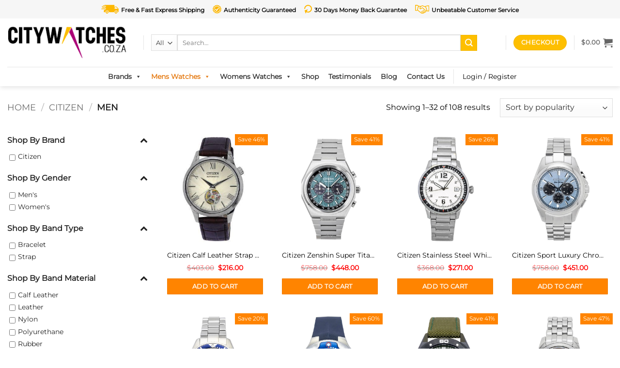

--- FILE ---
content_type: text/html; charset=UTF-8
request_url: https://www.citywatches.co.za/product-category/citizen/citizen-men/
body_size: 31379
content:
<!DOCTYPE html>
<html lang="en-US" class="loading-site no-js">
<head>
	<meta charset="UTF-8" />
	<link rel="profile" href="http://gmpg.org/xfn/11" />
	<link rel="pingback" href="https://www.citywatches.co.za/xmlrpc.php" />

	<script>(function(html){html.className = html.className.replace(/\bno-js\b/,'js')})(document.documentElement);</script>
<meta name='robots' content='index, follow, max-image-preview:large, max-snippet:-1, max-video-preview:-1' />
<meta name="viewport" content="width=device-width, initial-scale=1" />
	<!-- This site is optimized with the Yoast SEO plugin v26.7 - https://yoast.com/wordpress/plugins/seo/ -->
	<title>Citizen Watches For Mens Online - Citywatches.co.za</title>
	<meta name="description" content="Buy Citizen Mens Watches Online at Citywatches.co.za. Shop Discount Citizen Mens Watches for sale at stunning price. Free Shipping worldwide." />
	<link rel="canonical" href="https://www.citywatches.co.za/product-category/citizen/citizen-men/" />
	<link rel="next" href="https://www.citywatches.co.za/product-category/citizen/citizen-men/page/2/" />
	<meta property="og:locale" content="en_US" />
	<meta property="og:type" content="article" />
	<meta property="og:title" content="Citizen Watches For Mens Online - Citywatches.co.za" />
	<meta property="og:description" content="Buy Citizen Mens Watches Online at Citywatches.co.za. Shop Discount Citizen Mens Watches for sale at stunning price. Free Shipping worldwide." />
	<meta property="og:url" content="https://www.citywatches.co.za/product-category/citizen/citizen-men/" />
	<meta property="og:site_name" content="Citywatches.co.za" />
	<meta name="twitter:card" content="summary_large_image" />
	<script type="application/ld+json" class="yoast-schema-graph">{"@context":"https://schema.org","@graph":[{"@type":"CollectionPage","@id":"https://www.citywatches.co.za/product-category/citizen/citizen-men/","url":"https://www.citywatches.co.za/product-category/citizen/citizen-men/","name":"Citizen Watches For Mens Online - Citywatches.co.za","isPartOf":{"@id":"https://www.citywatches.co.za/#website"},"primaryImageOfPage":{"@id":"https://www.citywatches.co.za/product-category/citizen/citizen-men/#primaryimage"},"image":{"@id":"https://www.citywatches.co.za/product-category/citizen/citizen-men/#primaryimage"},"thumbnailUrl":"https://www.citywatches.co.za/wp-content/uploads/2023/07/NH9130-17A.jpg","description":"Buy Citizen Mens Watches Online at Citywatches.co.za. Shop Discount Citizen Mens Watches for sale at stunning price. Free Shipping worldwide.","breadcrumb":{"@id":"https://www.citywatches.co.za/product-category/citizen/citizen-men/#breadcrumb"},"inLanguage":"en-US"},{"@type":"ImageObject","inLanguage":"en-US","@id":"https://www.citywatches.co.za/product-category/citizen/citizen-men/#primaryimage","url":"https://www.citywatches.co.za/wp-content/uploads/2023/07/NH9130-17A.jpg","contentUrl":"https://www.citywatches.co.za/wp-content/uploads/2023/07/NH9130-17A.jpg","width":600,"height":720,"caption":"Citizen Calf Leather Strap Open Heart Ivory Dial Automatic NH9130-17A Men's Watch"},{"@type":"BreadcrumbList","@id":"https://www.citywatches.co.za/product-category/citizen/citizen-men/#breadcrumb","itemListElement":[{"@type":"ListItem","position":1,"name":"Home","item":"https://www.citywatches.co.za/"},{"@type":"ListItem","position":2,"name":"Citizen","item":"https://www.citywatches.co.za/product-category/citizen/"},{"@type":"ListItem","position":3,"name":"Men"}]},{"@type":"WebSite","@id":"https://www.citywatches.co.za/#website","url":"https://www.citywatches.co.za/","name":"Citywatches.co.za","description":"Branded Men&#039;s Watches &amp; Women&#039;s Watches Online","potentialAction":[{"@type":"SearchAction","target":{"@type":"EntryPoint","urlTemplate":"https://www.citywatches.co.za/?s={search_term_string}"},"query-input":{"@type":"PropertyValueSpecification","valueRequired":true,"valueName":"search_term_string"}}],"inLanguage":"en-US"}]}</script>
	<!-- / Yoast SEO plugin. -->


<link rel='dns-prefetch' href='//www.googletagmanager.com' />
<link rel='prefetch' href='https://www.citywatches.co.za/wp-content/themes/flatsome/assets/js/flatsome.js?ver=e2eddd6c228105dac048' />
<link rel='prefetch' href='https://www.citywatches.co.za/wp-content/themes/flatsome/assets/js/chunk.slider.js?ver=3.20.4' />
<link rel='prefetch' href='https://www.citywatches.co.za/wp-content/themes/flatsome/assets/js/chunk.popups.js?ver=3.20.4' />
<link rel='prefetch' href='https://www.citywatches.co.za/wp-content/themes/flatsome/assets/js/chunk.tooltips.js?ver=3.20.4' />
<link rel='prefetch' href='https://www.citywatches.co.za/wp-content/themes/flatsome/assets/js/woocommerce.js?ver=1c9be63d628ff7c3ff4c' />
<link rel="alternate" type="application/rss+xml" title="Citywatches.co.za &raquo; Feed" href="https://www.citywatches.co.za/feed/" />
<link rel="alternate" type="application/rss+xml" title="Citywatches.co.za &raquo; Comments Feed" href="https://www.citywatches.co.za/comments/feed/" />
<link rel="alternate" type="application/rss+xml" title="Citywatches.co.za &raquo; Men Category Feed" href="https://www.citywatches.co.za/product-category/citizen/citizen-men/feed/" />
<style id='wp-img-auto-sizes-contain-inline-css' type='text/css'>
img:is([sizes=auto i],[sizes^="auto," i]){contain-intrinsic-size:3000px 1500px}
/*# sourceURL=wp-img-auto-sizes-contain-inline-css */
</style>
<link rel='stylesheet' id='font-awesome-css' href='https://www.citywatches.co.za/wp-content/plugins/woocommerce-ajax-filters/berocket/assets/css/font-awesome.min.css?ver=6.9' type='text/css' media='all' />
<link rel='stylesheet' id='wpapp-styles-css' href='https://www.citywatches.co.za/wp-content/plugins/wordpress-easy-paypal-payment-or-donation-accept-plugin/wpapp-styles.css?ver=5.1.4' type='text/css' media='all' />
<link rel='stylesheet' id='berocket_aapf_widget-style-css' href='https://www.citywatches.co.za/wp-content/plugins/woocommerce-ajax-filters/assets/frontend/css/fullmain.min.css?ver=3.1.9.6' type='text/css' media='all' />
<style id='wp-emoji-styles-inline-css' type='text/css'>

	img.wp-smiley, img.emoji {
		display: inline !important;
		border: none !important;
		box-shadow: none !important;
		height: 1em !important;
		width: 1em !important;
		margin: 0 0.07em !important;
		vertical-align: -0.1em !important;
		background: none !important;
		padding: 0 !important;
	}
/*# sourceURL=wp-emoji-styles-inline-css */
</style>
<style id='wp-block-library-inline-css' type='text/css'>
:root{--wp-block-synced-color:#7a00df;--wp-block-synced-color--rgb:122,0,223;--wp-bound-block-color:var(--wp-block-synced-color);--wp-editor-canvas-background:#ddd;--wp-admin-theme-color:#007cba;--wp-admin-theme-color--rgb:0,124,186;--wp-admin-theme-color-darker-10:#006ba1;--wp-admin-theme-color-darker-10--rgb:0,107,160.5;--wp-admin-theme-color-darker-20:#005a87;--wp-admin-theme-color-darker-20--rgb:0,90,135;--wp-admin-border-width-focus:2px}@media (min-resolution:192dpi){:root{--wp-admin-border-width-focus:1.5px}}.wp-element-button{cursor:pointer}:root .has-very-light-gray-background-color{background-color:#eee}:root .has-very-dark-gray-background-color{background-color:#313131}:root .has-very-light-gray-color{color:#eee}:root .has-very-dark-gray-color{color:#313131}:root .has-vivid-green-cyan-to-vivid-cyan-blue-gradient-background{background:linear-gradient(135deg,#00d084,#0693e3)}:root .has-purple-crush-gradient-background{background:linear-gradient(135deg,#34e2e4,#4721fb 50%,#ab1dfe)}:root .has-hazy-dawn-gradient-background{background:linear-gradient(135deg,#faaca8,#dad0ec)}:root .has-subdued-olive-gradient-background{background:linear-gradient(135deg,#fafae1,#67a671)}:root .has-atomic-cream-gradient-background{background:linear-gradient(135deg,#fdd79a,#004a59)}:root .has-nightshade-gradient-background{background:linear-gradient(135deg,#330968,#31cdcf)}:root .has-midnight-gradient-background{background:linear-gradient(135deg,#020381,#2874fc)}:root{--wp--preset--font-size--normal:16px;--wp--preset--font-size--huge:42px}.has-regular-font-size{font-size:1em}.has-larger-font-size{font-size:2.625em}.has-normal-font-size{font-size:var(--wp--preset--font-size--normal)}.has-huge-font-size{font-size:var(--wp--preset--font-size--huge)}.has-text-align-center{text-align:center}.has-text-align-left{text-align:left}.has-text-align-right{text-align:right}.has-fit-text{white-space:nowrap!important}#end-resizable-editor-section{display:none}.aligncenter{clear:both}.items-justified-left{justify-content:flex-start}.items-justified-center{justify-content:center}.items-justified-right{justify-content:flex-end}.items-justified-space-between{justify-content:space-between}.screen-reader-text{border:0;clip-path:inset(50%);height:1px;margin:-1px;overflow:hidden;padding:0;position:absolute;width:1px;word-wrap:normal!important}.screen-reader-text:focus{background-color:#ddd;clip-path:none;color:#444;display:block;font-size:1em;height:auto;left:5px;line-height:normal;padding:15px 23px 14px;text-decoration:none;top:5px;width:auto;z-index:100000}html :where(.has-border-color){border-style:solid}html :where([style*=border-top-color]){border-top-style:solid}html :where([style*=border-right-color]){border-right-style:solid}html :where([style*=border-bottom-color]){border-bottom-style:solid}html :where([style*=border-left-color]){border-left-style:solid}html :where([style*=border-width]){border-style:solid}html :where([style*=border-top-width]){border-top-style:solid}html :where([style*=border-right-width]){border-right-style:solid}html :where([style*=border-bottom-width]){border-bottom-style:solid}html :where([style*=border-left-width]){border-left-style:solid}html :where(img[class*=wp-image-]){height:auto;max-width:100%}:where(figure){margin:0 0 1em}html :where(.is-position-sticky){--wp-admin--admin-bar--position-offset:var(--wp-admin--admin-bar--height,0px)}@media screen and (max-width:600px){html :where(.is-position-sticky){--wp-admin--admin-bar--position-offset:0px}}

/*# sourceURL=wp-block-library-inline-css */
</style><link rel='stylesheet' id='wc-blocks-style-css' href='https://www.citywatches.co.za/wp-content/plugins/woocommerce/assets/client/blocks/wc-blocks.css?ver=wc-10.4.3' type='text/css' media='all' />
<style id='global-styles-inline-css' type='text/css'>
:root{--wp--preset--aspect-ratio--square: 1;--wp--preset--aspect-ratio--4-3: 4/3;--wp--preset--aspect-ratio--3-4: 3/4;--wp--preset--aspect-ratio--3-2: 3/2;--wp--preset--aspect-ratio--2-3: 2/3;--wp--preset--aspect-ratio--16-9: 16/9;--wp--preset--aspect-ratio--9-16: 9/16;--wp--preset--color--black: #000000;--wp--preset--color--cyan-bluish-gray: #abb8c3;--wp--preset--color--white: #ffffff;--wp--preset--color--pale-pink: #f78da7;--wp--preset--color--vivid-red: #cf2e2e;--wp--preset--color--luminous-vivid-orange: #ff6900;--wp--preset--color--luminous-vivid-amber: #fcb900;--wp--preset--color--light-green-cyan: #7bdcb5;--wp--preset--color--vivid-green-cyan: #00d084;--wp--preset--color--pale-cyan-blue: #8ed1fc;--wp--preset--color--vivid-cyan-blue: #0693e3;--wp--preset--color--vivid-purple: #9b51e0;--wp--preset--color--primary: #ff8400;--wp--preset--color--secondary: #febf00;--wp--preset--color--success: #627D47;--wp--preset--color--alert: #b20000;--wp--preset--gradient--vivid-cyan-blue-to-vivid-purple: linear-gradient(135deg,rgb(6,147,227) 0%,rgb(155,81,224) 100%);--wp--preset--gradient--light-green-cyan-to-vivid-green-cyan: linear-gradient(135deg,rgb(122,220,180) 0%,rgb(0,208,130) 100%);--wp--preset--gradient--luminous-vivid-amber-to-luminous-vivid-orange: linear-gradient(135deg,rgb(252,185,0) 0%,rgb(255,105,0) 100%);--wp--preset--gradient--luminous-vivid-orange-to-vivid-red: linear-gradient(135deg,rgb(255,105,0) 0%,rgb(207,46,46) 100%);--wp--preset--gradient--very-light-gray-to-cyan-bluish-gray: linear-gradient(135deg,rgb(238,238,238) 0%,rgb(169,184,195) 100%);--wp--preset--gradient--cool-to-warm-spectrum: linear-gradient(135deg,rgb(74,234,220) 0%,rgb(151,120,209) 20%,rgb(207,42,186) 40%,rgb(238,44,130) 60%,rgb(251,105,98) 80%,rgb(254,248,76) 100%);--wp--preset--gradient--blush-light-purple: linear-gradient(135deg,rgb(255,206,236) 0%,rgb(152,150,240) 100%);--wp--preset--gradient--blush-bordeaux: linear-gradient(135deg,rgb(254,205,165) 0%,rgb(254,45,45) 50%,rgb(107,0,62) 100%);--wp--preset--gradient--luminous-dusk: linear-gradient(135deg,rgb(255,203,112) 0%,rgb(199,81,192) 50%,rgb(65,88,208) 100%);--wp--preset--gradient--pale-ocean: linear-gradient(135deg,rgb(255,245,203) 0%,rgb(182,227,212) 50%,rgb(51,167,181) 100%);--wp--preset--gradient--electric-grass: linear-gradient(135deg,rgb(202,248,128) 0%,rgb(113,206,126) 100%);--wp--preset--gradient--midnight: linear-gradient(135deg,rgb(2,3,129) 0%,rgb(40,116,252) 100%);--wp--preset--font-size--small: 13px;--wp--preset--font-size--medium: 20px;--wp--preset--font-size--large: 36px;--wp--preset--font-size--x-large: 42px;--wp--preset--spacing--20: 0.44rem;--wp--preset--spacing--30: 0.67rem;--wp--preset--spacing--40: 1rem;--wp--preset--spacing--50: 1.5rem;--wp--preset--spacing--60: 2.25rem;--wp--preset--spacing--70: 3.38rem;--wp--preset--spacing--80: 5.06rem;--wp--preset--shadow--natural: 6px 6px 9px rgba(0, 0, 0, 0.2);--wp--preset--shadow--deep: 12px 12px 50px rgba(0, 0, 0, 0.4);--wp--preset--shadow--sharp: 6px 6px 0px rgba(0, 0, 0, 0.2);--wp--preset--shadow--outlined: 6px 6px 0px -3px rgb(255, 255, 255), 6px 6px rgb(0, 0, 0);--wp--preset--shadow--crisp: 6px 6px 0px rgb(0, 0, 0);}:where(body) { margin: 0; }.wp-site-blocks > .alignleft { float: left; margin-right: 2em; }.wp-site-blocks > .alignright { float: right; margin-left: 2em; }.wp-site-blocks > .aligncenter { justify-content: center; margin-left: auto; margin-right: auto; }:where(.is-layout-flex){gap: 0.5em;}:where(.is-layout-grid){gap: 0.5em;}.is-layout-flow > .alignleft{float: left;margin-inline-start: 0;margin-inline-end: 2em;}.is-layout-flow > .alignright{float: right;margin-inline-start: 2em;margin-inline-end: 0;}.is-layout-flow > .aligncenter{margin-left: auto !important;margin-right: auto !important;}.is-layout-constrained > .alignleft{float: left;margin-inline-start: 0;margin-inline-end: 2em;}.is-layout-constrained > .alignright{float: right;margin-inline-start: 2em;margin-inline-end: 0;}.is-layout-constrained > .aligncenter{margin-left: auto !important;margin-right: auto !important;}.is-layout-constrained > :where(:not(.alignleft):not(.alignright):not(.alignfull)){margin-left: auto !important;margin-right: auto !important;}body .is-layout-flex{display: flex;}.is-layout-flex{flex-wrap: wrap;align-items: center;}.is-layout-flex > :is(*, div){margin: 0;}body .is-layout-grid{display: grid;}.is-layout-grid > :is(*, div){margin: 0;}body{padding-top: 0px;padding-right: 0px;padding-bottom: 0px;padding-left: 0px;}a:where(:not(.wp-element-button)){text-decoration: none;}:root :where(.wp-element-button, .wp-block-button__link){background-color: #32373c;border-width: 0;color: #fff;font-family: inherit;font-size: inherit;font-style: inherit;font-weight: inherit;letter-spacing: inherit;line-height: inherit;padding-top: calc(0.667em + 2px);padding-right: calc(1.333em + 2px);padding-bottom: calc(0.667em + 2px);padding-left: calc(1.333em + 2px);text-decoration: none;text-transform: inherit;}.has-black-color{color: var(--wp--preset--color--black) !important;}.has-cyan-bluish-gray-color{color: var(--wp--preset--color--cyan-bluish-gray) !important;}.has-white-color{color: var(--wp--preset--color--white) !important;}.has-pale-pink-color{color: var(--wp--preset--color--pale-pink) !important;}.has-vivid-red-color{color: var(--wp--preset--color--vivid-red) !important;}.has-luminous-vivid-orange-color{color: var(--wp--preset--color--luminous-vivid-orange) !important;}.has-luminous-vivid-amber-color{color: var(--wp--preset--color--luminous-vivid-amber) !important;}.has-light-green-cyan-color{color: var(--wp--preset--color--light-green-cyan) !important;}.has-vivid-green-cyan-color{color: var(--wp--preset--color--vivid-green-cyan) !important;}.has-pale-cyan-blue-color{color: var(--wp--preset--color--pale-cyan-blue) !important;}.has-vivid-cyan-blue-color{color: var(--wp--preset--color--vivid-cyan-blue) !important;}.has-vivid-purple-color{color: var(--wp--preset--color--vivid-purple) !important;}.has-primary-color{color: var(--wp--preset--color--primary) !important;}.has-secondary-color{color: var(--wp--preset--color--secondary) !important;}.has-success-color{color: var(--wp--preset--color--success) !important;}.has-alert-color{color: var(--wp--preset--color--alert) !important;}.has-black-background-color{background-color: var(--wp--preset--color--black) !important;}.has-cyan-bluish-gray-background-color{background-color: var(--wp--preset--color--cyan-bluish-gray) !important;}.has-white-background-color{background-color: var(--wp--preset--color--white) !important;}.has-pale-pink-background-color{background-color: var(--wp--preset--color--pale-pink) !important;}.has-vivid-red-background-color{background-color: var(--wp--preset--color--vivid-red) !important;}.has-luminous-vivid-orange-background-color{background-color: var(--wp--preset--color--luminous-vivid-orange) !important;}.has-luminous-vivid-amber-background-color{background-color: var(--wp--preset--color--luminous-vivid-amber) !important;}.has-light-green-cyan-background-color{background-color: var(--wp--preset--color--light-green-cyan) !important;}.has-vivid-green-cyan-background-color{background-color: var(--wp--preset--color--vivid-green-cyan) !important;}.has-pale-cyan-blue-background-color{background-color: var(--wp--preset--color--pale-cyan-blue) !important;}.has-vivid-cyan-blue-background-color{background-color: var(--wp--preset--color--vivid-cyan-blue) !important;}.has-vivid-purple-background-color{background-color: var(--wp--preset--color--vivid-purple) !important;}.has-primary-background-color{background-color: var(--wp--preset--color--primary) !important;}.has-secondary-background-color{background-color: var(--wp--preset--color--secondary) !important;}.has-success-background-color{background-color: var(--wp--preset--color--success) !important;}.has-alert-background-color{background-color: var(--wp--preset--color--alert) !important;}.has-black-border-color{border-color: var(--wp--preset--color--black) !important;}.has-cyan-bluish-gray-border-color{border-color: var(--wp--preset--color--cyan-bluish-gray) !important;}.has-white-border-color{border-color: var(--wp--preset--color--white) !important;}.has-pale-pink-border-color{border-color: var(--wp--preset--color--pale-pink) !important;}.has-vivid-red-border-color{border-color: var(--wp--preset--color--vivid-red) !important;}.has-luminous-vivid-orange-border-color{border-color: var(--wp--preset--color--luminous-vivid-orange) !important;}.has-luminous-vivid-amber-border-color{border-color: var(--wp--preset--color--luminous-vivid-amber) !important;}.has-light-green-cyan-border-color{border-color: var(--wp--preset--color--light-green-cyan) !important;}.has-vivid-green-cyan-border-color{border-color: var(--wp--preset--color--vivid-green-cyan) !important;}.has-pale-cyan-blue-border-color{border-color: var(--wp--preset--color--pale-cyan-blue) !important;}.has-vivid-cyan-blue-border-color{border-color: var(--wp--preset--color--vivid-cyan-blue) !important;}.has-vivid-purple-border-color{border-color: var(--wp--preset--color--vivid-purple) !important;}.has-primary-border-color{border-color: var(--wp--preset--color--primary) !important;}.has-secondary-border-color{border-color: var(--wp--preset--color--secondary) !important;}.has-success-border-color{border-color: var(--wp--preset--color--success) !important;}.has-alert-border-color{border-color: var(--wp--preset--color--alert) !important;}.has-vivid-cyan-blue-to-vivid-purple-gradient-background{background: var(--wp--preset--gradient--vivid-cyan-blue-to-vivid-purple) !important;}.has-light-green-cyan-to-vivid-green-cyan-gradient-background{background: var(--wp--preset--gradient--light-green-cyan-to-vivid-green-cyan) !important;}.has-luminous-vivid-amber-to-luminous-vivid-orange-gradient-background{background: var(--wp--preset--gradient--luminous-vivid-amber-to-luminous-vivid-orange) !important;}.has-luminous-vivid-orange-to-vivid-red-gradient-background{background: var(--wp--preset--gradient--luminous-vivid-orange-to-vivid-red) !important;}.has-very-light-gray-to-cyan-bluish-gray-gradient-background{background: var(--wp--preset--gradient--very-light-gray-to-cyan-bluish-gray) !important;}.has-cool-to-warm-spectrum-gradient-background{background: var(--wp--preset--gradient--cool-to-warm-spectrum) !important;}.has-blush-light-purple-gradient-background{background: var(--wp--preset--gradient--blush-light-purple) !important;}.has-blush-bordeaux-gradient-background{background: var(--wp--preset--gradient--blush-bordeaux) !important;}.has-luminous-dusk-gradient-background{background: var(--wp--preset--gradient--luminous-dusk) !important;}.has-pale-ocean-gradient-background{background: var(--wp--preset--gradient--pale-ocean) !important;}.has-electric-grass-gradient-background{background: var(--wp--preset--gradient--electric-grass) !important;}.has-midnight-gradient-background{background: var(--wp--preset--gradient--midnight) !important;}.has-small-font-size{font-size: var(--wp--preset--font-size--small) !important;}.has-medium-font-size{font-size: var(--wp--preset--font-size--medium) !important;}.has-large-font-size{font-size: var(--wp--preset--font-size--large) !important;}.has-x-large-font-size{font-size: var(--wp--preset--font-size--x-large) !important;}
/*# sourceURL=global-styles-inline-css */
</style>

<link rel='stylesheet' id='contact-form-7-css' href='https://www.citywatches.co.za/wp-content/plugins/contact-form-7/includes/css/styles.css?ver=6.1.4' type='text/css' media='all' />
<style id='woocommerce-inline-inline-css' type='text/css'>
.woocommerce form .form-row .required { visibility: visible; }
/*# sourceURL=woocommerce-inline-inline-css */
</style>
<link rel='stylesheet' id='megamenu-css' href='https://www.citywatches.co.za/wp-content/uploads/maxmegamenu/style.css?ver=fd47f7' type='text/css' media='all' />
<link rel='stylesheet' id='dashicons-css' href='https://www.citywatches.co.za/wp-includes/css/dashicons.min.css?ver=6.9' type='text/css' media='all' />
<link rel='stylesheet' id='wc-gateway-ppec-frontend-css' href='https://www.citywatches.co.za/wp-content/plugins/woocommerce-gateway-paypal-express-checkout/assets/css/wc-gateway-ppec-frontend.css?ver=2.1.3' type='text/css' media='all' />
<link rel='stylesheet' id='flatsome-main-css' href='https://www.citywatches.co.za/wp-content/themes/flatsome/assets/css/flatsome.css?ver=3.20.4' type='text/css' media='all' />
<style id='flatsome-main-inline-css' type='text/css'>
@font-face {
				font-family: "fl-icons";
				font-display: block;
				src: url(https://www.citywatches.co.za/wp-content/themes/flatsome/assets/css/icons/fl-icons.eot?v=3.20.4);
				src:
					url(https://www.citywatches.co.za/wp-content/themes/flatsome/assets/css/icons/fl-icons.eot#iefix?v=3.20.4) format("embedded-opentype"),
					url(https://www.citywatches.co.za/wp-content/themes/flatsome/assets/css/icons/fl-icons.woff2?v=3.20.4) format("woff2"),
					url(https://www.citywatches.co.za/wp-content/themes/flatsome/assets/css/icons/fl-icons.ttf?v=3.20.4) format("truetype"),
					url(https://www.citywatches.co.za/wp-content/themes/flatsome/assets/css/icons/fl-icons.woff?v=3.20.4) format("woff"),
					url(https://www.citywatches.co.za/wp-content/themes/flatsome/assets/css/icons/fl-icons.svg?v=3.20.4#fl-icons) format("svg");
			}
/*# sourceURL=flatsome-main-inline-css */
</style>
<link rel='stylesheet' id='flatsome-shop-css' href='https://www.citywatches.co.za/wp-content/themes/flatsome/assets/css/flatsome-shop.css?ver=3.20.4' type='text/css' media='all' />
<link rel='stylesheet' id='flatsome-style-css' href='https://www.citywatches.co.za/wp-content/themes/flatsome-child/style.css?ver=3.0' type='text/css' media='all' />
<script type="text/javascript" id="woocommerce-google-analytics-integration-gtag-js-after">
/* <![CDATA[ */
/* Google Analytics for WooCommerce (gtag.js) */
					window.dataLayer = window.dataLayer || [];
					function gtag(){dataLayer.push(arguments);}
					// Set up default consent state.
					for ( const mode of [{"analytics_storage":"denied","ad_storage":"denied","ad_user_data":"denied","ad_personalization":"denied","region":["AT","BE","BG","HR","CY","CZ","DK","EE","FI","FR","DE","GR","HU","IS","IE","IT","LV","LI","LT","LU","MT","NL","NO","PL","PT","RO","SK","SI","ES","SE","GB","CH"]}] || [] ) {
						gtag( "consent", "default", { "wait_for_update": 500, ...mode } );
					}
					gtag("js", new Date());
					gtag("set", "developer_id.dOGY3NW", true);
					gtag("config", "G-HMM7MKFKB2", {"track_404":true,"allow_google_signals":true,"logged_in":false,"linker":{"domains":[],"allow_incoming":false},"custom_map":{"dimension1":"logged_in"}});
//# sourceURL=woocommerce-google-analytics-integration-gtag-js-after
/* ]]> */
</script>
<script type="text/javascript" src="https://www.citywatches.co.za/wp-includes/js/jquery/jquery.min.js?ver=3.7.1" id="jquery-core-js"></script>
<script type="text/javascript" src="https://www.citywatches.co.za/wp-includes/js/jquery/jquery-migrate.min.js?ver=3.4.1" id="jquery-migrate-js"></script>
<script type="text/javascript" src="https://www.citywatches.co.za/wp-content/plugins/woocommerce/assets/js/jquery-blockui/jquery.blockUI.min.js?ver=2.7.0-wc.10.4.3" id="wc-jquery-blockui-js" data-wp-strategy="defer"></script>
<script type="text/javascript" id="wc-add-to-cart-js-extra">
/* <![CDATA[ */
var wc_add_to_cart_params = {"ajax_url":"/wp-admin/admin-ajax.php","wc_ajax_url":"/?wc-ajax=%%endpoint%%","i18n_view_cart":"View cart","cart_url":"https://www.citywatches.co.za/cart/","is_cart":"","cart_redirect_after_add":"yes"};
//# sourceURL=wc-add-to-cart-js-extra
/* ]]> */
</script>
<script type="text/javascript" src="https://www.citywatches.co.za/wp-content/plugins/woocommerce/assets/js/frontend/add-to-cart.min.js?ver=10.4.3" id="wc-add-to-cart-js" defer="defer" data-wp-strategy="defer"></script>
<script type="text/javascript" src="https://www.citywatches.co.za/wp-content/plugins/woocommerce/assets/js/js-cookie/js.cookie.min.js?ver=2.1.4-wc.10.4.3" id="wc-js-cookie-js" data-wp-strategy="defer"></script>
<link rel="https://api.w.org/" href="https://www.citywatches.co.za/wp-json/" /><link rel="alternate" title="JSON" type="application/json" href="https://www.citywatches.co.za/wp-json/wp/v2/product_cat/84" /><link rel="EditURI" type="application/rsd+xml" title="RSD" href="https://www.citywatches.co.za/xmlrpc.php?rsd" />
<meta name="generator" content="WordPress 6.9" />
<meta name="generator" content="WooCommerce 10.4.3" />
<!-- Global site tag (gtag.js) - Google Ads: 879863418 --> <script async src="https://www.googletagmanager.com/gtag/js?id=AW-879863418"></script> <script> window.dataLayer = window.dataLayer || []; function gtag(){dataLayer.push(arguments);} gtag('js', new Date()); gtag('config', 'AW-879863418'); </script><meta name="trustpilot-one-time-domain-verification-id" content="4LN9SnBb9ZBBo6qfj60CgrL6DIwM9gs27qGQ6ts8"/>

<meta name="google-site-verification" content="MQFMAvb8M0j6jIUAhEc2Wv0xPPAZvA2JJrfz4HT2Irw" />


	<noscript><style>.woocommerce-product-gallery{ opacity: 1 !important; }</style></noscript>
	<link rel="icon" href="https://www.citywatches.co.za/wp-content/uploads/2018/12/cropped-favicon-32x32.png" sizes="32x32" />
<link rel="icon" href="https://www.citywatches.co.za/wp-content/uploads/2018/12/cropped-favicon-192x192.png" sizes="192x192" />
<link rel="apple-touch-icon" href="https://www.citywatches.co.za/wp-content/uploads/2018/12/cropped-favicon-180x180.png" />
<meta name="msapplication-TileImage" content="https://www.citywatches.co.za/wp-content/uploads/2018/12/cropped-favicon-270x270.png" />
<style id="custom-css" type="text/css">:root {--primary-color: #ff8400;--fs-color-primary: #ff8400;--fs-color-secondary: #febf00;--fs-color-success: #627D47;--fs-color-alert: #b20000;--fs-color-base: #000000;--fs-experimental-link-color: #000000;--fs-experimental-link-color-hover: #0f0f0f;}.tooltipster-base {--tooltip-color: #fff;--tooltip-bg-color: #000;}.off-canvas-right .mfp-content, .off-canvas-left .mfp-content {--drawer-width: 300px;}.off-canvas .mfp-content.off-canvas-cart {--drawer-width: 360px;}.container-width, .full-width .ubermenu-nav, .container, .row{max-width: 1440px}.row.row-collapse{max-width: 1410px}.row.row-small{max-width: 1432.5px}.row.row-large{max-width: 1470px}.header-main{height: 100px}#logo img{max-height: 100px}#logo{width:251px;}.header-bottom{min-height: 10px}.header-top{min-height: 38px}.transparent .header-main{height: 30px}.transparent #logo img{max-height: 30px}.has-transparent + .page-title:first-of-type,.has-transparent + #main > .page-title,.has-transparent + #main > div > .page-title,.has-transparent + #main .page-header-wrapper:first-of-type .page-title{padding-top: 110px;}.header.show-on-scroll,.stuck .header-main{height:57px!important}.stuck #logo img{max-height: 57px!important}.search-form{ width: 90%;}.header-bg-color {background-color: rgba(255,255,255,0.9)}.header-bottom {background-color: #ffffff}.stuck .header-main .nav > li > a{line-height: 50px }.header-bottom-nav > li > a{line-height: 16px }@media (max-width: 549px) {.header-main{height: 70px}#logo img{max-height: 70px}}.header-top{background-color:#f6f6f6!important;}h1,h2,h3,h4,h5,h6,.heading-font{color: #000000;}body{font-size: 100%;}@media screen and (max-width: 549px){body{font-size: 100%;}}body{font-family: Montserrat, sans-serif;}body {font-weight: 400;font-style: normal;}.nav > li > a {font-family: Montserrat, sans-serif;}.mobile-sidebar-levels-2 .nav > li > ul > li > a {font-family: Montserrat, sans-serif;}.nav > li > a,.mobile-sidebar-levels-2 .nav > li > ul > li > a {font-weight: 400;font-style: normal;}h1,h2,h3,h4,h5,h6,.heading-font, .off-canvas-center .nav-sidebar.nav-vertical > li > a{font-family: Montserrat, sans-serif;}h1,h2,h3,h4,h5,h6,.heading-font,.banner h1,.banner h2 {font-weight: 400;font-style: normal;}.alt-font{font-family: Montserrat, sans-serif;}.alt-font {font-weight: 400!important;font-style: normal!important;}.header:not(.transparent) .header-bottom-nav.nav > li > a{color: #000000;}.header:not(.transparent) .header-bottom-nav.nav > li > a:hover,.header:not(.transparent) .header-bottom-nav.nav > li.active > a,.header:not(.transparent) .header-bottom-nav.nav > li.current > a,.header:not(.transparent) .header-bottom-nav.nav > li > a.active,.header:not(.transparent) .header-bottom-nav.nav > li > a.current{color: #febf00;}.header-bottom-nav.nav-line-bottom > li > a:before,.header-bottom-nav.nav-line-grow > li > a:before,.header-bottom-nav.nav-line > li > a:before,.header-bottom-nav.nav-box > li > a:hover,.header-bottom-nav.nav-box > li.active > a,.header-bottom-nav.nav-pills > li > a:hover,.header-bottom-nav.nav-pills > li.active > a{color:#FFF!important;background-color: #febf00;}.widget:where(:not(.widget_shopping_cart)) a{color: #1e73be;}.widget:where(:not(.widget_shopping_cart)) a:hover{color: ;}.widget .tagcloud a:hover{border-color: ; background-color: ;}.is-divider{background-color: #febf00;}.shop-page-title.featured-title .title-overlay{background-color: rgba(130,36,227,0.3);}.current .breadcrumb-step, [data-icon-label]:after, .button#place_order,.button.checkout,.checkout-button,.single_add_to_cart_button.button, .sticky-add-to-cart-select-options-button{background-color: #ff8400!important }.has-equal-box-heights .box-image {padding-top: 100%;}@media screen and (min-width: 550px){.products .box-vertical .box-image{min-width: 300px!important;width: 300px!important;}}.footer-1{background-color: #303030}.footer-2{background-color: #303030}.absolute-footer, html{background-color: #ffffff}.nav-vertical-fly-out > li + li {border-top-width: 1px; border-top-style: solid;}/* Custom CSS */.wcppec-checkout-buttons{text-align:left!important;}#wc-stripe-payment-request-button-separator{margin-top:0.5em!important; margin-right:20px;}.box-text p {height:auto !important;}.cat-item-163,.cat-item-277 {display:none !important;}.cat-item-122, .cat-item-269, .cat-item-162, .cat-item-285, .cat-item-275, .cat-item-214, .cat-item-210, .cat-item-491, .cat-item-237, .cat-item-2031, .cat-item-252, .cat-item-337{display:none !important;}@-moz-document url-prefix() { body.term-oris .box-text,body.term-oris-all-oris .box-text,body.term-oris-men .box-text {font-size:12px !important;}}.grecaptcha-badge{display:none!important;}.page-id-62 .page-checkout-simple {padding: 1% 0;} .page-id-63 .page-checkout-simple {padding: 1% 0;}.checkout-breadcrumbs {padding: 30px 0;}#wc-stripe-payment-request-wrapper{display:none !important;}.box-image .size-woocommerce_thumbnail {object-fit: contain !important;max-width: 100% !important;height:230px;}.box-image a{padding:5px!important;}.badge-frame .badge-inner, .badge-outline .badge-inner {color: #ffffff;font-size: 14px;} #wc-stripe-payment-request-button-separator {display: none !important;}.wcppec-checkout-buttons__separator {display: none !important;}.cart_totals .button {margin-top: 1rem;} .box-image a{padding:5px!important;}.box-image .size-woocommerce_thumbnail{object-fit: contain !important;max-width: 100% !important;}.page-checkout-simple {padding: 0% 0;}input, select, textarea { margin-bottom: 0em; }.single.single-product .woocommerce-product-gallery__image {min-height: 450px;display: flex;justify-content: center;align-items: center;}.single.single-product .woocommerce-product-gallery__image a img {max-height: 450px;object-fit: contain;}.product-thumbnails img {height: 70px;object-fit: contain;}.badge-container {right: 0px;left: inherit;margin: 00px 0 0 0;}.badge {height: 23px;font-size: 12px;}.badge-outline, .badge-circle {margin-left: 0;height: 2em;width: 2em;}.badge-inner.on-sale {background-color: #ff8400;padding: 2px 6px;}.badge-inner {font-size: 12px;font-weight: 400;}.product_list_widget {font-size: 14px;}.product_list_widget .woocommerce-Price-currencySymbol {font-size: 12px;}.single-product .md_colum .price-wrapper .price {display: flex;flex-direction: column;}.single-product .md_colum del span.amount {font-size: 16px;margin-bottom: 10px;display: block;}.single-product .md_colum span.amount {font-size: 24px;}.box .woocommerce-loop-product__link {white-space: nowrap;overflow: hidden;text-overflow: ellipsis;width: 100%;}.box .is-flat {display: block;font-weight: 700;padding: 0px 0;margin: 15px 0 0 0;font-size: 13px;border-radius: 1px;background-color: #ff8400!important;}.single_add_to_cart_button.button {background-color:#ff8400!important;}span.amount {color: red;}.label-new.menu-item > a:after{content:"New";}.label-hot.menu-item > a:after{content:"Hot";}.label-sale.menu-item > a:after{content:"Sale";}.label-popular.menu-item > a:after{content:"Popular";}</style>		<style type="text/css" id="wp-custom-css">
			.cat-item
	display:none;
}		</style>
		<style id="kirki-inline-styles">/* cyrillic-ext */
@font-face {
  font-family: 'Montserrat';
  font-style: normal;
  font-weight: 400;
  font-display: swap;
  src: url(https://www.citywatches.co.za/wp-content/fonts/montserrat/JTUHjIg1_i6t8kCHKm4532VJOt5-QNFgpCtr6Hw0aXpsog.woff2) format('woff2');
  unicode-range: U+0460-052F, U+1C80-1C8A, U+20B4, U+2DE0-2DFF, U+A640-A69F, U+FE2E-FE2F;
}
/* cyrillic */
@font-face {
  font-family: 'Montserrat';
  font-style: normal;
  font-weight: 400;
  font-display: swap;
  src: url(https://www.citywatches.co.za/wp-content/fonts/montserrat/JTUHjIg1_i6t8kCHKm4532VJOt5-QNFgpCtr6Hw9aXpsog.woff2) format('woff2');
  unicode-range: U+0301, U+0400-045F, U+0490-0491, U+04B0-04B1, U+2116;
}
/* vietnamese */
@font-face {
  font-family: 'Montserrat';
  font-style: normal;
  font-weight: 400;
  font-display: swap;
  src: url(https://www.citywatches.co.za/wp-content/fonts/montserrat/JTUHjIg1_i6t8kCHKm4532VJOt5-QNFgpCtr6Hw2aXpsog.woff2) format('woff2');
  unicode-range: U+0102-0103, U+0110-0111, U+0128-0129, U+0168-0169, U+01A0-01A1, U+01AF-01B0, U+0300-0301, U+0303-0304, U+0308-0309, U+0323, U+0329, U+1EA0-1EF9, U+20AB;
}
/* latin-ext */
@font-face {
  font-family: 'Montserrat';
  font-style: normal;
  font-weight: 400;
  font-display: swap;
  src: url(https://www.citywatches.co.za/wp-content/fonts/montserrat/JTUHjIg1_i6t8kCHKm4532VJOt5-QNFgpCtr6Hw3aXpsog.woff2) format('woff2');
  unicode-range: U+0100-02BA, U+02BD-02C5, U+02C7-02CC, U+02CE-02D7, U+02DD-02FF, U+0304, U+0308, U+0329, U+1D00-1DBF, U+1E00-1E9F, U+1EF2-1EFF, U+2020, U+20A0-20AB, U+20AD-20C0, U+2113, U+2C60-2C7F, U+A720-A7FF;
}
/* latin */
@font-face {
  font-family: 'Montserrat';
  font-style: normal;
  font-weight: 400;
  font-display: swap;
  src: url(https://www.citywatches.co.za/wp-content/fonts/montserrat/JTUHjIg1_i6t8kCHKm4532VJOt5-QNFgpCtr6Hw5aXo.woff2) format('woff2');
  unicode-range: U+0000-00FF, U+0131, U+0152-0153, U+02BB-02BC, U+02C6, U+02DA, U+02DC, U+0304, U+0308, U+0329, U+2000-206F, U+20AC, U+2122, U+2191, U+2193, U+2212, U+2215, U+FEFF, U+FFFD;
}</style><style type="text/css">/** Mega Menu CSS: fs **/</style>
<link rel='stylesheet' id='wc-stripe-blocks-checkout-style-css' href='https://www.citywatches.co.za/wp-content/plugins/woocommerce-gateway-stripe/build/upe-blocks.css?ver=5149cca93b0373758856' type='text/css' media='all' />
</head>

<body class="archive tax-product_cat term-citizen-men term-84 wp-theme-flatsome wp-child-theme-flatsome-child theme-flatsome woocommerce woocommerce-page woocommerce-no-js mega-menu-primary header-shadow lightbox nav-dropdown-has-arrow nav-dropdown-has-shadow nav-dropdown-has-border">


<a class="skip-link screen-reader-text" href="#main">Skip to content</a>

<div id="wrapper">

	
	<header id="header" class="header ">
		<div class="header-wrapper">
			<div id="top-bar" class="header-top hide-for-sticky flex-has-center">
    <div class="flex-row container">
      <div class="flex-col hide-for-medium flex-left">
          <ul class="nav nav-left medium-nav-center nav-small  nav-divided">
                        </ul>
      </div>

      <div class="flex-col hide-for-medium flex-center">
          <ul class="nav nav-center nav-small  nav-divided">
              <li class="html custom html_topbar_left"><div style="float:left; margin:0px 5px 0px 0px;"><img src="https://www.citywatches.co.za/wp-content/uploads/2019/02/shipping-icon.png"></div><div style="float:left; margin-top:2px; font-weight:bold;"><p>Free & Fast Express Shipping</p></div></li><li class="html custom html_topbar_right"><div style="float:left; margin:0px 5px 0px 0px;"><img src="https://www.citywatches.co.za/wp-content/uploads/2019/02/guaranteed-icon.png"></div><div style="float:left; margin-top:2px; font-weight:bold;"><p>Authenticity Guaranteed</p></div></li><li class="html custom html_top_right_text"><div style="float:left; margin:0px 5px 0px 0px;"><img src="https://www.citywatches.co.za/wp-content/uploads/2019/02/moneyback-icon.png"></div><div style="float:left; margin-top:2px; font-weight:bold;"><p>30 Days Money Back Guarantee</p></div></li><li class="html custom html_nav_position_text_top"><div style="float:left; margin:0px 5px 0px 0px;"><img src="https://www.citywatches.co.za/wp-content/uploads/2019/02/unbeatable-customer-service.png"></div><div style="float:left; margin-top:2px; font-weight:bold;"><p>Unbeatable Customer Service</p></div></li>          </ul>
      </div>

      <div class="flex-col hide-for-medium flex-right">
         <ul class="nav top-bar-nav nav-right nav-small  nav-divided">
                        </ul>
      </div>

            <div class="flex-col show-for-medium flex-grow">
          <ul class="nav nav-center nav-small mobile-nav  nav-divided">
              <li class="html custom html_topbar_left"><div style="float:left; margin:0px 5px 0px 0px;"><img src="https://www.citywatches.co.za/wp-content/uploads/2019/02/shipping-icon.png"></div><div style="float:left; margin-top:2px; font-weight:bold;"><p>Free & Fast Express Shipping</p></div></li>          </ul>
      </div>
      
    </div>
</div>
<div id="masthead" class="header-main hide-for-sticky">
      <div class="header-inner flex-row container logo-left medium-logo-center" role="navigation">

          <!-- Logo -->
          <div id="logo" class="flex-col logo">
            
<!-- Header logo -->
<a href="https://www.citywatches.co.za/" title="Citywatches.co.za - Branded Men&#039;s Watches &amp; Women&#039;s Watches Online" rel="home">
		<img width="270" height="78" src="https://www.citywatches.co.za/wp-content/uploads/2020/01/logo_za.gif" class="header_logo header-logo" alt="Citywatches.co.za"/><img  width="270" height="78" src="https://www.citywatches.co.za/wp-content/uploads/2020/01/logo_za.gif" class="header-logo-dark" alt="Citywatches.co.za"/></a>
          </div>

          <!-- Mobile Left Elements -->
          <div class="flex-col show-for-medium flex-left">
            <ul class="mobile-nav nav nav-left ">
              <li class="nav-icon has-icon">
			<a href="#" class="is-small" data-open="#main-menu" data-pos="center" data-bg="main-menu-overlay" role="button" aria-label="Menu" aria-controls="main-menu" aria-expanded="false" aria-haspopup="dialog" data-flatsome-role-button>
			<i class="icon-menu" aria-hidden="true"></i>					</a>
	</li>
            </ul>
          </div>

          <!-- Left Elements -->
          <div class="flex-col hide-for-medium flex-left
            flex-grow">
            <ul class="header-nav header-nav-main nav nav-left  nav-uppercase" >
              <li class="header-divider"></li><li class="header-search-form search-form html relative has-icon">
	<div class="header-search-form-wrapper">
		<div class="searchform-wrapper ux-search-box relative is-normal"><form role="search" method="get" class="searchform" action="https://www.citywatches.co.za/">
	<div class="flex-row relative">
					<div class="flex-col search-form-categories">
				<select class="search_categories resize-select mb-0" name="product_cat"><option value="" selected='selected'>All</option><option value="accessories">Accessories</option><option value="anne-klein">Anne Klein</option><option value="armani-exchange">Armani Exchange</option><option value="armitron">Armitron</option><option value="avi-8">AVI-8</option><option value="back-in-stock-watches">Back In Stock Watches</option><option value="bauhaus">Bauhaus</option><option value="baume-mercier">Baume &amp; Mercier</option><option value="best-sellers">Best Sellers</option><option value="best-seller">Bestsellers</option><option value="black-friday-mega-sale">Black Friday MEGA Sale</option><option value="blowout-sale">Blowout Sale Watches</option><option value="breitling">Breitling</option><option value="bulova">Bulova</option><option value="casio">Casio</option><option value="certina">Certina</option><option value="christmas-mega-deals">Christmas Mega Deals</option><option value="christmas-sale">Christmas Sale</option><option value="citizen">Citizen</option><option value="citizen-promaster-2">Citizen Promaster</option><option value="clearance-sale">Clearance Sale Watches</option><option value="cluse">Cluse</option><option value="coach">Coach</option><option value="cyber-monday-mega-deals">Cyber Monday MEGA Deals</option><option value="cyber-monday-mega-deals-week">Cyber Monday MEGA Deals Week</option><option value="diesel">Diesel</option><option value="doxa">Doxa</option><option value="edox">Edox</option><option value="emporio-armani">Emporio Armani</option><option value="esprit">Esprit</option><option value="fcuk">FCUK</option><option value="featured-products">Featured Products</option><option value="ferrari">Ferrari</option><option value="festina">Festina</option><option value="fossil">Fossil</option><option value="fossil-bags">Fossil Bags</option><option value="french-connection">French Connection</option><option value="gaga-milano">GaGa Milano</option><option value="garmin">Garmin</option><option value="gift-for-her">Gift For Her</option><option value="gift-for-him">Gift For Him</option><option value="gucci">Gucci</option><option value="hamilton">Hamilton</option><option value="holiday-deals">Holiday Deals</option><option value="hugo-boss">Hugo Boss</option><option value="watches-ice">Ice</option><option value="ice">ICE</option><option value="independent">Independent</option><option value="ingersoll">Ingersoll</option><option value="invicta">Invicta</option><option value="iron-annie">Iron Annie</option><option value="iwc">IWC</option><option value="jewelry">Jewelry</option><option value="kenneth-cole">Kenneth Cole</option><option value="klasse14">klasse14</option><option value="lacoste">Lacoste</option><option value="ladies-jewelry">Ladies Jewelry</option><option value="lamy">LAMY</option><option value="longines">Longines</option><option value="luminox">Luminox</option><option value="maserati">Maserati</option><option value="emporio-armani-watches-mens">Men&#039;s</option><option value="watches-mens-watches">Men&#039;s Watches</option><option value="mens-watches">Mens Watches</option><option value="michael-kors">Michael Kors</option><option value="mido">Mido</option><option value="montblanc">Montblanc</option><option value="morellato-brands-collection-morellato">Morellato</option><option value="morellato-accessories">Morellato Accessories</option><option value="morellato-brands-collection">MORELLATO BRANDS COLLECTION</option><option value="new-products">New Products</option><option value="new-year-mega-sale">New Year Mega Sale</option><option value="new-year-sale">New Year Sale</option><option value="nixon-watches">Nixon</option><option value="omega">Omega</option><option value="orient">Orient</option><option value="oris">Oris</option><option value="oui-me">Oui &amp; Me</option><option value="oui-and-me">Oui And Me</option><option value="pandora">Pandora</option><option value="parents-day-sale">Parent&#039;s Day Sale</option><option value="philip-watch">Philip Watch</option><option value="ratio">Ratio</option><option value="raymond-weil">Raymond Weil</option><option value="refurbished">Refurbished</option><option value="hamilton-watches-scuba">Scuba</option><option value="sector">Sector</option><option value="seiko">Seiko</option><option value="watches-seiko">Seiko</option><option value="sevenfriday">Sevenfriday</option><option value="skagen">Skagen</option><option value="sunglasses">Sunglasses</option><option value="swarovski">Swarovski</option><option value="tag-heuer">Tag Heuer</option><option value="thomas-earnshaw">Thomas Earnshaw</option><option value="watches-timex">Timex</option><option value="timex">Timex</option><option value="tissot">Tissot</option><option value="watches-tissot">Tissot</option><option value="tommy-hilfiger">Tommy Hilfiger</option><option value="morellato-brands-collection-trussardi">Trussardi</option><option value="trussardi">Trussardi</option><option value="uncategorized">Uncategorized</option><option value="watches-unisex-watches">Unisex Watches</option><option value="valentines-day">Valentine&#039;s Day</option><option value="victorinox">Victorinox</option><option value="vostok">Vostok Europe</option><option value="watches-of-the-week">Watches Of the Week</option><option value="westar">Westar</option><option value="women-watches">Women Watches</option><option value="watches-womens-watches">Women&#039;s Watches</option><option value="womens-watches">Womens Watches</option><option value="zeppelin">Zeppelin</option></select>			</div>
						<div class="flex-col flex-grow">
			<label class="screen-reader-text" for="woocommerce-product-search-field-0">Search for:</label>
			<input type="search" id="woocommerce-product-search-field-0" class="search-field mb-0" placeholder="Search&hellip;" value="" name="s" />
			<input type="hidden" name="post_type" value="product" />
					</div>
		<div class="flex-col">
			<button type="submit" value="Search" class="ux-search-submit submit-button secondary button  icon mb-0" aria-label="Submit">
				<i class="icon-search" aria-hidden="true"></i>			</button>
		</div>
	</div>
	<div class="live-search-results text-left z-top"></div>
</form>
</div>	</div>
</li>
            </ul>
          </div>

          <!-- Right Elements -->
          <div class="flex-col hide-for-medium flex-right">
            <ul class="header-nav header-nav-main nav nav-right  nav-uppercase">
              <li class="header-divider"></li><li>
	<div class="cart-checkout-button header-button">
		<a href="https://www.citywatches.co.za/checkout/" class="button cart-checkout secondary is-small circle">
			<span class="hide-for-small">Checkout</span>
			<span class="show-for-small" aria-label="Checkout">+</span>
		</a>
	</div>
</li>
<li class="header-divider"></li><li class="cart-item has-icon has-dropdown">

<a href="https://www.citywatches.co.za/cart/" class="header-cart-link nav-top-link is-small" title="Cart" aria-label="View cart" aria-expanded="false" aria-haspopup="true" role="button" data-flatsome-role-button>

<span class="header-cart-title">
          <span class="cart-price"><span class="woocommerce-Price-amount amount"><bdi><span class="woocommerce-Price-currencySymbol">&#36;</span>0.00</bdi></span></span>
  </span>

    <i class="icon-shopping-cart" aria-hidden="true" data-icon-label="0"></i>  </a>

 <ul class="nav-dropdown nav-dropdown-default">
    <li class="html widget_shopping_cart">
      <div class="widget_shopping_cart_content">
        

	<div class="ux-mini-cart-empty flex flex-row-col text-center pt pb">
				<div class="ux-mini-cart-empty-icon">
			<svg aria-hidden="true" xmlns="http://www.w3.org/2000/svg" viewBox="0 0 17 19" style="opacity:.1;height:80px;">
				<path d="M8.5 0C6.7 0 5.3 1.2 5.3 2.7v2H2.1c-.3 0-.6.3-.7.7L0 18.2c0 .4.2.8.6.8h15.7c.4 0 .7-.3.7-.7v-.1L15.6 5.4c0-.3-.3-.6-.7-.6h-3.2v-2c0-1.6-1.4-2.8-3.2-2.8zM6.7 2.7c0-.8.8-1.4 1.8-1.4s1.8.6 1.8 1.4v2H6.7v-2zm7.5 3.4 1.3 11.5h-14L2.8 6.1h2.5v1.4c0 .4.3.7.7.7.4 0 .7-.3.7-.7V6.1h3.5v1.4c0 .4.3.7.7.7s.7-.3.7-.7V6.1h2.6z" fill-rule="evenodd" clip-rule="evenodd" fill="currentColor"></path>
			</svg>
		</div>
				<p class="woocommerce-mini-cart__empty-message empty">No products in the cart.</p>
					<p class="return-to-shop">
				<a class="button primary wc-backward" href="https://www.citywatches.co.za/shop/">
					Return to shop				</a>
			</p>
				</div>


      </div>
    </li>
     </ul>

</li>
            </ul>
          </div>

          <!-- Mobile Right Elements -->
          <div class="flex-col show-for-medium flex-right">
            <ul class="mobile-nav nav nav-right ">
              <li class="cart-item has-icon">


		<a href="https://www.citywatches.co.za/cart/" class="header-cart-link nav-top-link is-small off-canvas-toggle" title="Cart" aria-label="View cart" aria-expanded="false" aria-haspopup="dialog" role="button" data-open="#cart-popup" data-class="off-canvas-cart" data-pos="right" aria-controls="cart-popup" data-flatsome-role-button>

  	<i class="icon-shopping-cart" aria-hidden="true" data-icon-label="0"></i>  </a>


  <!-- Cart Sidebar Popup -->
  <div id="cart-popup" class="mfp-hide">
  <div class="cart-popup-inner inner-padding cart-popup-inner--sticky">
      <div class="cart-popup-title text-center">
          <span class="heading-font uppercase">Cart</span>
          <div class="is-divider"></div>
      </div>
	  <div class="widget_shopping_cart">
		  <div class="widget_shopping_cart_content">
			  

	<div class="ux-mini-cart-empty flex flex-row-col text-center pt pb">
				<div class="ux-mini-cart-empty-icon">
			<svg aria-hidden="true" xmlns="http://www.w3.org/2000/svg" viewBox="0 0 17 19" style="opacity:.1;height:80px;">
				<path d="M8.5 0C6.7 0 5.3 1.2 5.3 2.7v2H2.1c-.3 0-.6.3-.7.7L0 18.2c0 .4.2.8.6.8h15.7c.4 0 .7-.3.7-.7v-.1L15.6 5.4c0-.3-.3-.6-.7-.6h-3.2v-2c0-1.6-1.4-2.8-3.2-2.8zM6.7 2.7c0-.8.8-1.4 1.8-1.4s1.8.6 1.8 1.4v2H6.7v-2zm7.5 3.4 1.3 11.5h-14L2.8 6.1h2.5v1.4c0 .4.3.7.7.7.4 0 .7-.3.7-.7V6.1h3.5v1.4c0 .4.3.7.7.7s.7-.3.7-.7V6.1h2.6z" fill-rule="evenodd" clip-rule="evenodd" fill="currentColor"></path>
			</svg>
		</div>
				<p class="woocommerce-mini-cart__empty-message empty">No products in the cart.</p>
					<p class="return-to-shop">
				<a class="button primary wc-backward" href="https://www.citywatches.co.za/shop/">
					Return to shop				</a>
			</p>
				</div>


		  </div>
	  </div>
             <div class="cart-sidebar-content relative"><div class="row" style="padding: 15px 10px 0">
  <div class="col medium-12" style="padding:0 10px 10px"> 
    <h3 style="font-size: 16px;font-weight: bold;margin:0px 0 3px">Shipping</h3>
    <p style="margin:0">All of our items ship within 24hrs. <a target="_blank" href="https://www.citywatches.co.za/shipping/"><u>View Details</u></a></p>
  </div>
</div>
<div class="row" style="padding: 0px 10px 0">
  <div class="col medium-12" style="padding:10px"> 
    <h3 style="font-size: 16px;font-weight: bold;margin:0px 0 3px">Delivery Time</h3>
    <p style="margin:0">Expected delivery time 2-4 days.</p>
  </div>
</div>

<div class="row" style="padding: 0px 10px 0">
  <div class="col medium-12" style="padding:10px"> 
    <h3 style="font-size: 16px;font-weight: bold;margin:0px 0 3px">Easy Returns</h3>
    <p style="margin:0">The item can be returned within 30 days from the date of delivery.  <a target="_blank" href="https://www.citywatches.co.za/returns-exchange/"><u>View our return policy.</u></a></p>
  </div>
</div>

<div class="row" style="padding: 0px 10px 0">
  <div class="col medium-12" style="padding:10px"> 
    <h3 style="font-size: 16px;font-weight: bold;margin:0px 0 3px">Need help?</h3>
    <p style="margin:0">Email citywatches.co.za customer support team at <a href="mailto:cs@citywatches.co.za">cs@citywatches.co.za</a></p>
  </div>
</div></div>  </div>
  </div>

</li>
            </ul>
          </div>

      </div>

            <div class="container"><div class="top-divider full-width"></div></div>
      </div>
<div id="wide-nav" class="header-bottom wide-nav hide-for-sticky flex-has-center hide-for-medium">
    <div class="flex-row container">

            
                        <div class="flex-col hide-for-medium flex-center">
                <ul class="nav header-nav header-bottom-nav nav-center  nav-size-medium nav-spacing-large">
                    <div id="mega-menu-wrap-primary" class="mega-menu-wrap"><div class="mega-menu-toggle"><div class="mega-toggle-blocks-left"></div><div class="mega-toggle-blocks-center"></div><div class="mega-toggle-blocks-right"><div class='mega-toggle-block mega-menu-toggle-block mega-toggle-block-1' id='mega-toggle-block-1' tabindex='0'><span class='mega-toggle-label' role='button' aria-expanded='false'><span class='mega-toggle-label-closed'>MENU</span><span class='mega-toggle-label-open'>MENU</span></span></div></div></div><ul id="mega-menu-primary" class="mega-menu max-mega-menu mega-menu-horizontal mega-no-js" data-event="hover_intent" data-effect="fade_up" data-effect-speed="200" data-effect-mobile="disabled" data-effect-speed-mobile="0" data-mobile-force-width="false" data-second-click="close" data-document-click="collapse" data-vertical-behaviour="standard" data-breakpoint="600" data-unbind="true" data-mobile-state="collapse_all" data-mobile-direction="vertical" data-hover-intent-timeout="300" data-hover-intent-interval="100"><li class="mega-menu-item mega-menu-item-type-custom mega-menu-item-object-custom mega-menu-item-has-children mega-menu-megamenu mega-menu-grid mega-align-bottom-left mega-menu-grid mega-menu-item-1148" id="mega-menu-item-1148"><a class="mega-menu-link" href="#" aria-expanded="false" tabindex="0">Brands<span class="mega-indicator" aria-hidden="true"></span></a>
<ul class="mega-sub-menu" role='presentation'>
<li class="mega-menu-row" id="mega-menu-1148-0">
	<ul class="mega-sub-menu" style='--columns:12' role='presentation'>
<li class="mega-menu-column mega-menu-columns-3-of-12" style="--columns:12; --span:3" id="mega-menu-1148-0-0">
		<ul class="mega-sub-menu">
<li class="mega-menu-item mega-menu-item-type-taxonomy mega-menu-item-object-product_cat mega-menu-item-20779" id="mega-menu-item-20779"><a class="mega-menu-link" href="https://www.citywatches.co.za/product-category/anne-klein/">Anne Klein</a></li><li class="mega-menu-item mega-menu-item-type-taxonomy mega-menu-item-object-product_cat mega-menu-item-20781" id="mega-menu-item-20781"><a class="mega-menu-link" href="https://www.citywatches.co.za/product-category/armani-exchange/">Armani Exchange</a></li><li class="mega-menu-item mega-menu-item-type-taxonomy mega-menu-item-object-product_cat mega-menu-item-27479" id="mega-menu-item-27479"><a class="mega-menu-link" href="https://www.citywatches.co.za/product-category/bulova/">Bulova</a></li><li class="mega-menu-item mega-menu-item-type-taxonomy mega-menu-item-object-product_cat mega-menu-item-3441" id="mega-menu-item-3441"><a class="mega-menu-link" href="https://www.citywatches.co.za/product-category/casio/">Casio</a></li><li class="mega-menu-item mega-menu-item-type-taxonomy mega-menu-item-object-product_cat mega-current-product_cat-ancestor mega-menu-item-3442" id="mega-menu-item-3442"><a class="mega-menu-link" href="https://www.citywatches.co.za/product-category/citizen/">Citizen</a></li><li class="mega-menu-item mega-menu-item-type-taxonomy mega-menu-item-object-product_cat mega-menu-item-24152" id="mega-menu-item-24152"><a class="mega-menu-link" href="https://www.citywatches.co.za/product-category/diesel/">Diesel</a></li><li class="mega-menu-item mega-menu-item-type-taxonomy mega-menu-item-object-product_cat mega-menu-item-20784" id="mega-menu-item-20784"><a class="mega-menu-link" href="https://www.citywatches.co.za/product-category/emporio-armani/">Emporio Armani</a></li><li class="mega-menu-item mega-menu-item-type-taxonomy mega-menu-item-object-product_cat mega-menu-item-52323" id="mega-menu-item-52323"><a class="mega-menu-link" href="https://www.citywatches.co.za/product-category/edox/">Edox</a></li>		</ul>
</li><li class="mega-menu-column mega-menu-columns-3-of-12" style="--columns:12; --span:3" id="mega-menu-1148-0-1">
		<ul class="mega-sub-menu">
<li class="mega-menu-item mega-menu-item-type-taxonomy mega-menu-item-object-product_cat mega-menu-item-56230" id="mega-menu-item-56230"><a class="mega-menu-link" href="https://www.citywatches.co.za/product-category/esprit/">Esprit</a></li><li class="mega-menu-item mega-menu-item-type-taxonomy mega-menu-item-object-product_cat mega-menu-item-56232" id="mega-menu-item-56232"><a class="mega-menu-link" href="https://www.citywatches.co.za/product-category/fcuk/">FCUK</a></li><li class="mega-menu-item mega-menu-item-type-taxonomy mega-menu-item-object-product_cat mega-menu-item-3443" id="mega-menu-item-3443"><a class="mega-menu-link" href="https://www.citywatches.co.za/product-category/fossil/">Fossil</a></li><li class="mega-menu-item mega-menu-item-type-taxonomy mega-menu-item-object-product_cat mega-menu-item-56233" id="mega-menu-item-56233"><a class="mega-menu-link" href="https://www.citywatches.co.za/product-category/french-connection/">French Connection</a></li><li class="mega-menu-item mega-menu-item-type-taxonomy mega-menu-item-object-product_cat mega-menu-item-52993" id="mega-menu-item-52993"><a class="mega-menu-link" href="https://www.citywatches.co.za/product-category/garmin/">Garmin</a></li><li class="mega-menu-item mega-menu-item-type-taxonomy mega-menu-item-object-product_cat mega-menu-item-3444" id="mega-menu-item-3444"><a class="mega-menu-link" href="https://www.citywatches.co.za/product-category/hamilton/">Hamilton</a></li><li class="mega-menu-item mega-menu-item-type-taxonomy mega-menu-item-object-product_cat mega-menu-item-54690" id="mega-menu-item-54690"><a class="mega-menu-link" href="https://www.citywatches.co.za/product-category/ingersoll/">Ingersoll</a></li><li class="mega-menu-item mega-menu-item-type-taxonomy mega-menu-item-object-product_cat mega-menu-item-20792" id="mega-menu-item-20792"><a class="mega-menu-link" href="https://www.citywatches.co.za/product-category/maserati/">Maserati</a></li>		</ul>
</li><li class="mega-menu-column mega-menu-columns-3-of-12" style="--columns:12; --span:3" id="mega-menu-1148-0-2">
		<ul class="mega-sub-menu">
<li class="mega-menu-item mega-menu-item-type-taxonomy mega-menu-item-object-product_cat mega-menu-item-3445" id="mega-menu-item-3445"><a class="mega-menu-link" href="https://www.citywatches.co.za/product-category/michael-kors/">Michael Kors</a></li><li class="mega-menu-item mega-menu-item-type-taxonomy mega-menu-item-object-product_cat mega-menu-item-3446" id="mega-menu-item-3446"><a class="mega-menu-link" href="https://www.citywatches.co.za/product-category/orient/">Orient</a></li><li class="mega-menu-item mega-menu-item-type-taxonomy mega-menu-item-object-product_cat mega-menu-item-33586" id="mega-menu-item-33586"><a class="mega-menu-link" href="https://www.citywatches.co.za/product-category/oris/">Oris</a></li><li class="mega-menu-item mega-menu-item-type-custom mega-menu-item-object-custom mega-menu-item-42983" id="mega-menu-item-42983"><a class="mega-menu-link" href="https://www.citywatches.co.za/product-category/ratio/">Ratio</a></li><li class="mega-menu-item mega-menu-item-type-taxonomy mega-menu-item-object-product_cat mega-menu-item-51482" id="mega-menu-item-51482"><a class="mega-menu-link" href="https://www.citywatches.co.za/product-category/sevenfriday/">Sevenfriday</a></li><li class="mega-menu-item mega-menu-item-type-taxonomy mega-menu-item-object-product_cat mega-menu-item-1150" id="mega-menu-item-1150"><a class="mega-menu-link" href="https://www.citywatches.co.za/product-category/seiko/">Seiko</a></li><li class="mega-menu-item mega-menu-item-type-taxonomy mega-menu-item-object-product_cat mega-menu-item-24155" id="mega-menu-item-24155"><a class="mega-menu-link" href="https://www.citywatches.co.za/product-category/skagen/">Skagen</a></li><li class="mega-menu-item mega-menu-item-type-taxonomy mega-menu-item-object-product_cat mega-menu-item-27481" id="mega-menu-item-27481"><a class="mega-menu-link" href="https://www.citywatches.co.za/product-category/trussardi/">Trussardi</a></li>		</ul>
</li><li class="mega-menu-column mega-menu-columns-3-of-12" style="--columns:12; --span:3" id="mega-menu-1148-0-3">
		<ul class="mega-sub-menu">
<li class="mega-menu-item mega-menu-item-type-taxonomy mega-menu-item-object-product_cat mega-menu-item-3447" id="mega-menu-item-3447"><a class="mega-menu-link" href="https://www.citywatches.co.za/product-category/tissot/">Tissot</a></li><li class="mega-menu-item mega-menu-item-type-taxonomy mega-menu-item-object-product_cat mega-menu-item-33387" id="mega-menu-item-33387"><a class="mega-menu-link" href="https://www.citywatches.co.za/product-category/tag-heuer/">Tag Heuer</a></li><li class="mega-menu-item mega-menu-item-type-taxonomy mega-menu-item-object-product_cat mega-menu-item-24158" id="mega-menu-item-24158"><a class="mega-menu-link" href="https://www.citywatches.co.za/product-category/timex/">Timex</a></li><li class="mega-menu-item mega-menu-item-type-taxonomy mega-menu-item-object-product_cat mega-menu-item-54676" id="mega-menu-item-54676"><a class="mega-menu-link" href="https://www.citywatches.co.za/product-category/westar/">Westar</a></li><li class="mega-menu-item mega-menu-item-type-custom mega-menu-item-object-custom mega-menu-item-40052" id="mega-menu-item-40052"><a class="mega-menu-link" href="https://www.citywatches.co.za/product-category/zeppelin/">Zeppelin</a></li>		</ul>
</li>	</ul>
</li><li class="mega-menu-row" id="mega-menu-1148-1">
	<ul class="mega-sub-menu" style='--columns:12' role='presentation'>
<li class="mega-menu-column mega-menu-columns-3-of-12" style="--columns:12; --span:3" id="mega-menu-1148-1-0"></li>	</ul>
</li></ul>
</li><li class="mega-menu-item mega-menu-item-type-taxonomy mega-menu-item-object-product_cat mega-current-menu-ancestor mega-current-menu-parent mega-menu-item-has-children mega-menu-megamenu mega-menu-grid mega-align-bottom-left mega-menu-grid mega-menu-item-1149" id="mega-menu-item-1149"><a class="mega-menu-link" href="https://www.citywatches.co.za/product-category/mens-watches/" aria-expanded="false" tabindex="0">Mens Watches<span class="mega-indicator" aria-hidden="true"></span></a>
<ul class="mega-sub-menu" role='presentation'>
<li class="mega-menu-row" id="mega-menu-1149-0">
	<ul class="mega-sub-menu" style='--columns:12' role='presentation'>
<li class="mega-menu-column mega-menu-columns-4-of-12" style="--columns:12; --span:4" id="mega-menu-1149-0-0">
		<ul class="mega-sub-menu">
<li class="mega-menu-item mega-menu-item-type-custom mega-menu-item-object-custom mega-menu-item-33181" id="mega-menu-item-33181"><a class="mega-menu-link" href="https://www.citywatches.co.za/product-category/armani-exchange/armani-exchange-men">Armani Exchange</a></li><li class="mega-menu-item mega-menu-item-type-custom mega-menu-item-object-custom mega-menu-item-33183" id="mega-menu-item-33183"><a class="mega-menu-link" href="https://www.citywatches.co.za/product-category/bulova/bulova-men">Bulova</a></li><li class="mega-menu-item mega-menu-item-type-custom mega-menu-item-object-custom mega-menu-item-33184" id="mega-menu-item-33184"><a class="mega-menu-link" href="https://www.citywatches.co.za/product-category/casio/casio-men">Casio</a></li><li class="mega-menu-item mega-menu-item-type-custom mega-menu-item-object-custom mega-current-menu-item mega-menu-item-33185" id="mega-menu-item-33185"><a class="mega-menu-link" href="https://www.citywatches.co.za/product-category/citizen/citizen-men" aria-current="page">Citizen</a></li><li class="mega-menu-item mega-menu-item-type-custom mega-menu-item-object-custom mega-menu-item-33186" id="mega-menu-item-33186"><a class="mega-menu-link" href="https://www.citywatches.co.za/product-category/diesel/diesel-men">Diesel</a></li><li class="mega-menu-item mega-menu-item-type-custom mega-menu-item-object-custom mega-menu-item-33187" id="mega-menu-item-33187"><a class="mega-menu-link" href="https://www.citywatches.co.za/product-category/edox/edox-men">Edox</a></li><li class="mega-menu-item mega-menu-item-type-custom mega-menu-item-object-custom mega-menu-item-33188" id="mega-menu-item-33188"><a class="mega-menu-link" href="https://www.citywatches.co.za/product-category/emporio-armani/emporio-armani-men">Emporio Armani</a></li><li class="mega-menu-item mega-menu-item-type-custom mega-menu-item-object-custom mega-menu-item-33189" id="mega-menu-item-33189"><a class="mega-menu-link" href="https://www.citywatches.co.za/product-category/fossil/fossil-men">Fossil</a></li>		</ul>
</li><li class="mega-menu-column mega-menu-columns-4-of-12" style="--columns:12; --span:4" id="mega-menu-1149-0-1">
		<ul class="mega-sub-menu">
<li class="mega-menu-item mega-menu-item-type-custom mega-menu-item-object-custom mega-menu-item-33190" id="mega-menu-item-33190"><a class="mega-menu-link" href="https://www.citywatches.co.za/product-category/hamilton/hamilton-men">Hamilton</a></li><li class="mega-menu-item mega-menu-item-type-custom mega-menu-item-object-custom mega-menu-item-33193" id="mega-menu-item-33193"><a class="mega-menu-link" href="https://www.citywatches.co.za/product-category/invicta/invicta-men">Invicta</a></li><li class="mega-menu-item mega-menu-item-type-custom mega-menu-item-object-custom mega-menu-item-33195" id="mega-menu-item-33195"><a class="mega-menu-link" href="https://www.citywatches.co.za/product-category/maserati/maserati-men">Maserati</a></li><li class="mega-menu-item mega-menu-item-type-custom mega-menu-item-object-custom mega-menu-item-33210" id="mega-menu-item-33210"><a class="mega-menu-link" href="https://www.citywatches.co.za/product-category/michael-kors/michael-kors-men">Michael Kors</a></li><li class="mega-menu-item mega-menu-item-type-custom mega-menu-item-object-custom mega-menu-item-33196" id="mega-menu-item-33196"><a class="mega-menu-link" href="https://www.citywatches.co.za/product-category/michael-kors/michael-kors-men">Morellato</a></li><li class="mega-menu-item mega-menu-item-type-custom mega-menu-item-object-custom mega-menu-item-33199" id="mega-menu-item-33199"><a class="mega-menu-link" href="https://www.citywatches.co.za/product-category/orient/orient-men">Orient</a></li><li class="mega-menu-item mega-menu-item-type-custom mega-menu-item-object-custom mega-menu-item-33590" id="mega-menu-item-33590"><a class="mega-menu-link" href="https://www.citywatches.co.za/product-category/oris/oris-men/">Oris</a></li><li class="mega-menu-item mega-menu-item-type-custom mega-menu-item-object-custom mega-menu-item-33200" id="mega-menu-item-33200"><a class="mega-menu-link" href="https://www.citywatches.co.za/product-category/ratio/ratio-men">Ratio</a></li>		</ul>
</li><li class="mega-menu-column mega-menu-columns-4-of-12" style="--columns:12; --span:4" id="mega-menu-1149-0-2">
		<ul class="mega-sub-menu">
<li class="mega-menu-item mega-menu-item-type-custom mega-menu-item-object-custom mega-menu-item-51483" id="mega-menu-item-51483"><a class="mega-menu-link" href="https://www.citywatches.co.za/product-category/sevenfriday/sevenfriday-men/">Sevenfriday</a></li><li class="mega-menu-item mega-menu-item-type-custom mega-menu-item-object-custom mega-menu-item-33201" id="mega-menu-item-33201"><a class="mega-menu-link" href="https://www.citywatches.co.za/product-category/seiko/seiko-men">Seiko</a></li><li class="mega-menu-item mega-menu-item-type-custom mega-menu-item-object-custom mega-menu-item-33202" id="mega-menu-item-33202"><a class="mega-menu-link" href="https://www.citywatches.co.za/product-category/skagen/skagen-men">Skagen</a></li><li class="mega-menu-item mega-menu-item-type-custom mega-menu-item-object-custom mega-menu-item-33204" id="mega-menu-item-33204"><a class="mega-menu-link" href="https://www.citywatches.co.za/product-category/tag-heuer/tag-heuer-men">Tag Heuer</a></li><li class="mega-menu-item mega-menu-item-type-custom mega-menu-item-object-custom mega-menu-item-33207" id="mega-menu-item-33207"><a class="mega-menu-link" href="https://www.citywatches.co.za/product-category/trussardi/trussardi-men">Trussardi</a></li><li class="mega-menu-item mega-menu-item-type-custom mega-menu-item-object-custom mega-menu-item-33206" id="mega-menu-item-33206"><a class="mega-menu-link" href="https://www.citywatches.co.za/product-category/tissot/tissot-men">Tissot</a></li><li class="mega-menu-item mega-menu-item-type-custom mega-menu-item-object-custom mega-menu-item-40050" id="mega-menu-item-40050"><a class="mega-menu-link" href="https://www.citywatches.co.za/product-category/zeppelin/zeppelin-men/">Zeppelin</a></li>		</ul>
</li>	</ul>
</li></ul>
</li><li class="mega-menu-item mega-menu-item-type-taxonomy mega-menu-item-object-product_cat mega-menu-item-has-children mega-menu-megamenu mega-menu-grid mega-align-bottom-left mega-menu-grid mega-menu-item-1152" id="mega-menu-item-1152"><a class="mega-menu-link" href="https://www.citywatches.co.za/product-category/womens-watches/" aria-expanded="false" tabindex="0">Womens Watches<span class="mega-indicator" aria-hidden="true"></span></a>
<ul class="mega-sub-menu" role='presentation'>
<li class="mega-menu-row" id="mega-menu-1152-0">
	<ul class="mega-sub-menu" style='--columns:12' role='presentation'>
<li class="mega-menu-column mega-menu-columns-4-of-12" style="--columns:12; --span:4" id="mega-menu-1152-0-0">
		<ul class="mega-sub-menu">
<li class="mega-menu-item mega-menu-item-type-custom mega-menu-item-object-custom mega-menu-item-33215" id="mega-menu-item-33215"><a class="mega-menu-link" href="https://www.citywatches.co.za/product-category/casio/casio-women">Casio</a></li><li class="mega-menu-item mega-menu-item-type-custom mega-menu-item-object-custom mega-menu-item-33216" id="mega-menu-item-33216"><a class="mega-menu-link" href="https://www.citywatches.co.za/product-category/citizen/citizen-women">Citizen</a></li><li class="mega-menu-item mega-menu-item-type-custom mega-menu-item-object-custom mega-menu-item-33222" id="mega-menu-item-33222"><a class="mega-menu-link" href="https://www.citywatches.co.za/product-category/emporio-armani/emporio-armani-women/">Emporio Armani</a></li><li class="mega-menu-item mega-menu-item-type-custom mega-menu-item-object-custom mega-menu-item-33223" id="mega-menu-item-33223"><a class="mega-menu-link" href="https://www.citywatches.co.za/product-category/fossil/fossil-women">Fossil</a></li>		</ul>
</li><li class="mega-menu-column mega-menu-columns-4-of-12" style="--columns:12; --span:4" id="mega-menu-1152-0-1">
		<ul class="mega-sub-menu">
<li class="mega-menu-item mega-menu-item-type-custom mega-menu-item-object-custom mega-menu-item-33227" id="mega-menu-item-33227"><a class="mega-menu-link" href="https://www.citywatches.co.za/product-category/maserati/maserati-women">Maserati</a></li><li class="mega-menu-item mega-menu-item-type-custom mega-menu-item-object-custom mega-menu-item-33228" id="mega-menu-item-33228"><a class="mega-menu-link" href="https://www.citywatches.co.za/product-category/michael-kors/michael-kors-women">Michael Kors</a></li><li class="mega-menu-item mega-menu-item-type-custom mega-menu-item-object-custom mega-menu-item-33230" id="mega-menu-item-33230"><a class="mega-menu-link" href="https://www.citywatches.co.za/product-category/orient/orient-women">Orient</a></li><li class="mega-menu-item mega-menu-item-type-custom mega-menu-item-object-custom mega-menu-item-33231" id="mega-menu-item-33231"><a class="mega-menu-link" href="https://www.citywatches.co.za/product-category/seiko/seiko-women">Seiko</a></li>		</ul>
</li><li class="mega-menu-column mega-menu-columns-4-of-12" style="--columns:12; --span:4" id="mega-menu-1152-0-2">
		<ul class="mega-sub-menu">
<li class="mega-menu-item mega-menu-item-type-custom mega-menu-item-object-custom mega-menu-item-33232" id="mega-menu-item-33232"><a class="mega-menu-link" href="https://www.citywatches.co.za/product-category/skagen/skagen-women">Skagen</a></li><li class="mega-menu-item mega-menu-item-type-custom mega-menu-item-object-custom mega-menu-item-33237" id="mega-menu-item-33237"><a class="mega-menu-link" href="https://www.citywatches.co.za/product-category/tissot/tissot-women">Tissot</a></li>		</ul>
</li>	</ul>
</li></ul>
</li><li class="mega-menu-item mega-menu-item-type-post_type mega-menu-item-object-page mega-align-bottom-left mega-menu-flyout mega-menu-item-1145" id="mega-menu-item-1145"><a class="mega-menu-link" href="https://www.citywatches.co.za/shop/" tabindex="0">Shop</a></li><li class="mega-menu-item mega-menu-item-type-post_type mega-menu-item-object-page mega-align-bottom-left mega-menu-flyout mega-menu-item-33859" id="mega-menu-item-33859"><a class="mega-menu-link" href="https://www.citywatches.co.za/testimonials/" tabindex="0">Testimonials</a></li><li class="mega-menu-item mega-menu-item-type-post_type mega-menu-item-object-page mega-align-bottom-left mega-menu-flyout mega-menu-item-27536" id="mega-menu-item-27536"><a class="mega-menu-link" href="https://www.citywatches.co.za/blog/" tabindex="0">Blog</a></li><li class="mega-menu-item mega-menu-item-type-post_type mega-menu-item-object-page mega-align-bottom-left mega-menu-flyout mega-menu-item-27535" id="mega-menu-item-27535"><a class="mega-menu-link" href="https://www.citywatches.co.za/contact-us/" tabindex="0">Contact Us</a></li></ul></div><li class="header-divider"></li>
<li class="account-item has-icon">

	<a href="https://www.citywatches.co.za/my-account/" class="nav-top-link nav-top-not-logged-in is-small" title="Login">
					<span>
			Login / Register			</span>
				</a>




</li>
                </ul>
            </div>
            
            
            
    </div>
</div>

<div class="header-bg-container fill"><div class="header-bg-image fill"></div><div class="header-bg-color fill"></div></div>		</div>
	</header>

	<div class="shop-page-title category-page-title page-title ">
	<div class="page-title-inner flex-row  medium-flex-wrap container">
		<div class="flex-col flex-grow medium-text-center">
			<div class="is-large">
	<nav class="woocommerce-breadcrumb breadcrumbs uppercase" aria-label="Breadcrumb"><a href="https://www.citywatches.co.za">Home</a> <span class="divider">&#47;</span> <a href="https://www.citywatches.co.za/product-category/citizen/">Citizen</a> <span class="divider">&#47;</span> Men</nav></div>
<div class="category-filtering category-filter-row show-for-medium">
	<a href="#" data-open="#shop-sidebar" data-pos="left" class="filter-button uppercase plain" role="button" aria-controls="shop-sidebar" aria-expanded="false" aria-haspopup="dialog" data-visible-after="true" data-flatsome-role-button>
		<i class="icon-equalizer" aria-hidden="true"></i>		<strong>Filter</strong>
	</a>
	<div class="inline-block">
			</div>
</div>
		</div>
		<div class="flex-col medium-text-center">
				<p class="woocommerce-result-count hide-for-medium" role="alert" aria-relevant="all" data-is-sorted-by="true">
		Showing 1&ndash;32 of 108 results<span class="screen-reader-text">Sorted by popularity</span>	</p>
	<form class="woocommerce-ordering" method="get">
		<select
		name="orderby"
		class="orderby"
					aria-label="Shop order"
			>
					<option value="popularity"  selected='selected'>Sort by popularity</option>
					<option value="rating" >Sort by average rating</option>
					<option value="date" >Sort by latest</option>
					<option value="price" >Sort by price: low to high</option>
					<option value="price-desc" >Sort by price: high to low</option>
			</select>
	<input type="hidden" name="paged" value="1" />
	</form>
		</div>
	</div>
</div>

	<main id="main" class="">
<div class="row category-page-row">

		<div class="col large-3 hide-for-medium ">
						<div id="shop-sidebar" class="sidebar-inner col-inner">
				<div class="berocket_single_filter_widget berocket_single_filter_widget_67669 bapf_wid_ " data-wid="" data-id="67669" style=""><div class="bapf_sfilter bapf_ckbox bapf_ccolaps" data-op="OR" data-taxonomy="pa_shop-by-brand" data-name="Shop By Brand" id="bapf_1"><div class="bapf_head bapf_colaps_togl"><h3 tabindex="0" class="bapf_hascolarr">Shop By Brand<i class="bapf_colaps_smb fa fa-chevron-up"></i></h3></div><div class="bapf_body"><ul><li><input data-name="Citizen" id="bapf_1_1030" type="checkbox" value="1030"><label for="bapf_1_1030">Citizen</label></li></ul></div></div></div><div class="berocket_single_filter_widget berocket_single_filter_widget_67670 bapf_wid_ " data-wid="" data-id="67670" style=""><div class="bapf_sfilter bapf_ckbox bapf_ccolaps" data-op="OR" data-taxonomy="pa_shop-by-gender" data-name="Shop By Gender" id="bapf_2"><div class="bapf_head bapf_colaps_togl"><h3 tabindex="0" class="bapf_hascolarr">Shop By Gender<i class="bapf_colaps_smb fa fa-chevron-up"></i></h3></div><div class="bapf_body"><ul><li><input data-name="Men's" id="bapf_2_994" type="checkbox" value="994"><label for="bapf_2_994">Men's</label></li><li><input data-name="Women's" id="bapf_2_1049" type="checkbox" value="1049"><label for="bapf_2_1049">Women's</label></li></ul></div></div></div><div class="berocket_single_filter_widget berocket_single_filter_widget_67671 bapf_wid_ " data-wid="" data-id="67671" style=""><div class="bapf_sfilter bapf_ckbox bapf_ccolaps" data-op="OR" data-taxonomy="pa_shop-by-band-type" data-name="Shop By Band Type" id="bapf_3"><div class="bapf_head bapf_colaps_togl"><h3 tabindex="0" class="bapf_hascolarr">Shop By Band Type<i class="bapf_colaps_smb fa fa-chevron-up"></i></h3></div><div class="bapf_body"><ul><li><input data-name="Bracelet" id="bapf_3_1008" type="checkbox" value="1008"><label for="bapf_3_1008">Bracelet</label></li><li><input data-name="Strap" id="bapf_3_992" type="checkbox" value="992"><label for="bapf_3_992">Strap</label></li></ul></div></div></div><div class="berocket_single_filter_widget berocket_single_filter_widget_67672 bapf_wid_ " data-wid="" data-id="67672" style=""><div class="bapf_sfilter bapf_ckbox bapf_ccolaps" data-op="OR" data-taxonomy="pa_shop-by-band-material" data-name="Shop By Band Material" id="bapf_4"><div class="bapf_head bapf_colaps_togl"><h3 tabindex="0" class="bapf_hascolarr">Shop By Band Material<i class="bapf_colaps_smb fa fa-chevron-up"></i></h3></div><div class="bapf_body"><ul><li><input data-name="Calf Leather" id="bapf_4_1170" type="checkbox" value="1170"><label for="bapf_4_1170">Calf Leather</label></li><li><input data-name="Leather" id="bapf_4_998" type="checkbox" value="998"><label for="bapf_4_998">Leather</label></li><li><input data-name="Nylon" id="bapf_4_1039" type="checkbox" value="1039"><label for="bapf_4_1039">Nylon</label></li><li><input data-name="Polyurethane" id="bapf_4_1026" type="checkbox" value="1026"><label for="bapf_4_1026">Polyurethane</label></li><li><input data-name="Rubber" id="bapf_4_1031" type="checkbox" value="1031"><label for="bapf_4_1031">Rubber</label></li><li><input data-name="Silicone" id="bapf_4_1048" type="checkbox" value="1048"><label for="bapf_4_1048">Silicone</label></li><li><input data-name="Stainless Steel" id="bapf_4_1011" type="checkbox" value="1011"><label for="bapf_4_1011">Stainless Steel</label></li><li><input data-name="Titanium" id="bapf_4_1029" type="checkbox" value="1029"><label for="bapf_4_1029">Titanium</label></li></ul></div></div></div><div class="berocket_single_filter_widget berocket_single_filter_widget_67675 bapf_wid_ " data-wid="" data-id="67675" style=""><div class="bapf_sfilter bapf_ckbox bapf_ccolaps" data-op="OR" data-taxonomy="pa_shop-by-style" data-name="Shop By Style" id="bapf_6"><div class="bapf_head bapf_colaps_togl"><h3 tabindex="0" class="bapf_hascolarr">Shop By Style<i class="bapf_colaps_smb fa fa-chevron-up"></i></h3></div><div class="bapf_body"><ul><li><input data-name="Casual" id="bapf_6_1036" type="checkbox" value="1036"><label for="bapf_6_1036">Casual</label></li><li><input data-name="Chronograph" id="bapf_6_1014" type="checkbox" value="1014"><label for="bapf_6_1014">Chronograph</label></li><li><input data-name="Diver's" id="bapf_6_1001" type="checkbox" value="1001"><label for="bapf_6_1001">Diver's</label></li><li><input data-name="Dress" id="bapf_6_1006" type="checkbox" value="1006"><label for="bapf_6_1006">Dress</label></li><li><input data-name="Sports" id="bapf_6_996" type="checkbox" value="996"><label for="bapf_6_996">Sports</label></li></ul></div></div></div><div class="berocket_single_filter_widget berocket_single_filter_widget_67676 bapf_wid_ " data-wid="" data-id="67676" style=""><div class="bapf_sfilter bapf_ckbox bapf_ccolaps" data-op="OR" data-taxonomy="pa_shop-by-movement" data-name="Shop By Movement" id="bapf_7"><div class="bapf_head bapf_colaps_togl"><h3 tabindex="0" class="bapf_hascolarr">Shop By Movement<i class="bapf_colaps_smb fa fa-chevron-up"></i></h3></div><div class="bapf_body"><ul><li><input data-name="Automatic" id="bapf_7_995" type="checkbox" value="995"><label for="bapf_7_995">Automatic</label></li><li><input data-name="Eco-Drive" id="bapf_7_1028" type="checkbox" value="1028"><label for="bapf_7_1028">Eco-Drive</label></li><li><input data-name="Quartz" id="bapf_7_1010" type="checkbox" value="1010"><label for="bapf_7_1010">Quartz</label></li><li><input data-name="Solar" id="bapf_7_1053" type="checkbox" value="1053"><label for="bapf_7_1053">Solar</label></li></ul></div></div></div>			</div>
					</div>

		<div class="col large-9">
		<div class="shop-container">
<div class="bapf_sfilter bapf_sfa_mt_hide"><div class="bapf_head"><h3></h3></div><div class="bapf_body"><div class="berocket_aapf_widget_selected_area"></div></div></div><div class="woocommerce-notices-wrapper"></div><div class="products row row-small large-columns-4 medium-columns-3 small-columns-2 has-shadow row-box-shadow-1-hover has-equal-box-heights equalize-box">
<div class="product-small col has-hover product type-product post-66786 status-publish first instock product_cat-citizen-all-citizen product_cat-citizen-automatic product_cat-black-friday-mega-sale product_cat-christmas-mega-deals product_cat-citizen product_cat-cyber-monday-mega-deals-week product_cat-holiday-deals product_cat-citizen-men product_cat-mens-watches product_cat-new-year-mega-sale has-post-thumbnail sale taxable shipping-taxable purchasable product-type-simple">
	<div class="col-inner">
	
<div class="badge-container absolute left top z-1">
<div class="callout badge badge-square"><div class="badge-inner secondary on-sale"><span class="onsale">Save 46%</span></div></div>
</div>
	<div class="product-small box ">
		<div class="box-image">
			<div class="image-none">
				<a href="https://www.citywatches.co.za/product/citizen-calf-leather-strap-open-heart-ivory-dial-automatic-nh9130-17a-mens-watch/">
					<img width="300" height="360" src="https://www.citywatches.co.za/wp-content/uploads/2023/07/NH9130-17A-300x360.jpg" class="attachment-woocommerce_thumbnail size-woocommerce_thumbnail" alt="Citizen Calf Leather Strap Open Heart Ivory Dial Automatic NH9130-17A Men&#039;s Watch" decoding="async" fetchpriority="high" srcset="https://www.citywatches.co.za/wp-content/uploads/2023/07/NH9130-17A-300x360.jpg 300w, https://www.citywatches.co.za/wp-content/uploads/2023/07/NH9130-17A-333x400.jpg 333w, https://www.citywatches.co.za/wp-content/uploads/2023/07/NH9130-17A.jpg 600w" sizes="(max-width: 300px) 100vw, 300px" />				</a>
			</div>
			<div class="image-tools is-small top right show-on-hover">
							</div>
			<div class="image-tools is-small hide-for-small bottom left show-on-hover">
							</div>
			<div class="image-tools grid-tools text-center hide-for-small bottom hover-slide-in show-on-hover">
							</div>
					</div>

		<div class="box-text box-text-products text-center grid-style-2">
			<div class="title-wrapper"><p class="name product-title woocommerce-loop-product__title"><a href="https://www.citywatches.co.za/product/citizen-calf-leather-strap-open-heart-ivory-dial-automatic-nh9130-17a-mens-watch/" class="woocommerce-LoopProduct-link woocommerce-loop-product__link">Citizen Calf Leather Strap Open Heart Ivory Dial Automatic NH9130-17A Men&#8217;s Watch</a></p></div><div class="price-wrapper">
	<span class="price"><del aria-hidden="true"><span class="woocommerce-Price-amount amount"><bdi><span class="woocommerce-Price-currencySymbol">&#36;</span>403.00</bdi></span></del> <span class="screen-reader-text">Original price was: &#036;403.00.</span><ins aria-hidden="true"><span class="woocommerce-Price-amount amount"><bdi><span class="woocommerce-Price-currencySymbol">&#36;</span>216.00</bdi></span></ins><span class="screen-reader-text">Current price is: &#036;216.00.</span></span>
</div><div class="add-to-cart-button"><a href="/product-category/citizen/citizen-men/?add-to-cart=66786" aria-describedby="woocommerce_loop_add_to_cart_link_describedby_66786" data-quantity="1" class="primary is-small mb-0 button product_type_simple add_to_cart_button ajax_add_to_cart is-flat" data-product_id="66786" data-product_sku="NH9130-17A" aria-label="Add to cart: &ldquo;Citizen Calf Leather Strap Open Heart Ivory Dial Automatic NH9130-17A Men&#039;s Watch&rdquo;" rel="nofollow" data-success_message="&ldquo;Citizen Calf Leather Strap Open Heart Ivory Dial Automatic NH9130-17A Men&#039;s Watch&rdquo; has been added to your cart">Add to cart</a></div>	<span id="woocommerce_loop_add_to_cart_link_describedby_66786" class="screen-reader-text">
			</span>
		</div>
	</div>
		</div>
</div><div class="product-small col has-hover product type-product post-95484 status-publish instock product_cat-citizen-all-citizen product_cat-citizen-chronograph product_cat-citizen product_cat-citizen-eco-drive product_cat-citizen-men product_cat-mens-watches product_cat-citizen-titanium has-post-thumbnail sale taxable shipping-taxable purchasable product-type-simple">
	<div class="col-inner">
	
<div class="badge-container absolute left top z-1">
<div class="callout badge badge-square"><div class="badge-inner secondary on-sale"><span class="onsale">Save 41%</span></div></div>
</div>
	<div class="product-small box ">
		<div class="box-image">
			<div class="image-none">
				<a href="https://www.citywatches.co.za/product/citizen-zenshin-super-titanium-chronograph-green-dial-eco-drive-ca4610-85x-100m-mens-watch/">
					<img width="1" height="1" src="data:image/svg+xml,%3Csvg%20viewBox%3D%220%200%201%201%22%20xmlns%3D%22http%3A%2F%2Fwww.w3.org%2F2000%2Fsvg%22%3E%3C%2Fsvg%3E" data-src="https://www.citywatches.co.za/wp-content/uploads/2025/12/CA4610-85X.jpg" class="lazy-load attachment-woocommerce_thumbnail size-woocommerce_thumbnail" alt="Citizen Zenshin Super Titanium Chronograph Green Dial Eco-Drive CA4610-85X 100M Men&#039;s Watch" decoding="async" />				</a>
			</div>
			<div class="image-tools is-small top right show-on-hover">
							</div>
			<div class="image-tools is-small hide-for-small bottom left show-on-hover">
							</div>
			<div class="image-tools grid-tools text-center hide-for-small bottom hover-slide-in show-on-hover">
							</div>
					</div>

		<div class="box-text box-text-products text-center grid-style-2">
			<div class="title-wrapper"><p class="name product-title woocommerce-loop-product__title"><a href="https://www.citywatches.co.za/product/citizen-zenshin-super-titanium-chronograph-green-dial-eco-drive-ca4610-85x-100m-mens-watch/" class="woocommerce-LoopProduct-link woocommerce-loop-product__link">Citizen Zenshin Super Titanium Chronograph Green Dial Eco-Drive CA4610-85X 100M Men&#8217;s Watch</a></p></div><div class="price-wrapper">
	<span class="price"><del aria-hidden="true"><span class="woocommerce-Price-amount amount"><bdi><span class="woocommerce-Price-currencySymbol">&#36;</span>758.00</bdi></span></del> <span class="screen-reader-text">Original price was: &#036;758.00.</span><ins aria-hidden="true"><span class="woocommerce-Price-amount amount"><bdi><span class="woocommerce-Price-currencySymbol">&#36;</span>448.00</bdi></span></ins><span class="screen-reader-text">Current price is: &#036;448.00.</span></span>
</div><div class="add-to-cart-button"><a href="/product-category/citizen/citizen-men/?add-to-cart=95484" aria-describedby="woocommerce_loop_add_to_cart_link_describedby_95484" data-quantity="1" class="primary is-small mb-0 button product_type_simple add_to_cart_button ajax_add_to_cart is-flat" data-product_id="95484" data-product_sku="CA4610-85X" aria-label="Add to cart: &ldquo;Citizen Zenshin Super Titanium Chronograph Green Dial Eco-Drive CA4610-85X 100M Men&#039;s Watch&rdquo;" rel="nofollow" data-success_message="&ldquo;Citizen Zenshin Super Titanium Chronograph Green Dial Eco-Drive CA4610-85X 100M Men&#039;s Watch&rdquo; has been added to your cart">Add to cart</a></div>	<span id="woocommerce_loop_add_to_cart_link_describedby_95484" class="screen-reader-text">
			</span>
		</div>
	</div>
		</div>
</div><div class="product-small col has-hover product type-product post-95477 status-publish instock product_cat-citizen-all-citizen product_cat-citizen-automatic product_cat-citizen product_cat-citizen-men product_cat-mens-watches has-post-thumbnail sale taxable shipping-taxable purchasable product-type-simple">
	<div class="col-inner">
	
<div class="badge-container absolute left top z-1">
<div class="callout badge badge-square"><div class="badge-inner secondary on-sale"><span class="onsale">Save 26%</span></div></div>
</div>
	<div class="product-small box ">
		<div class="box-image">
			<div class="image-none">
				<a href="https://www.citywatches.co.za/product/citizen-stainless-steel-white-dial-automatic-nj0190-51a-100m-mens-watch/">
					<img width="1" height="1" src="data:image/svg+xml,%3Csvg%20viewBox%3D%220%200%201%201%22%20xmlns%3D%22http%3A%2F%2Fwww.w3.org%2F2000%2Fsvg%22%3E%3C%2Fsvg%3E" data-src="https://www.citywatches.co.za/wp-content/uploads/2025/12/NJ0190-51A.jpg" class="lazy-load attachment-woocommerce_thumbnail size-woocommerce_thumbnail" alt="Citizen Stainless Steel White Dial Automatic NJ0190-51A 100M Men&#039;s Watch" decoding="async" />				</a>
			</div>
			<div class="image-tools is-small top right show-on-hover">
							</div>
			<div class="image-tools is-small hide-for-small bottom left show-on-hover">
							</div>
			<div class="image-tools grid-tools text-center hide-for-small bottom hover-slide-in show-on-hover">
							</div>
					</div>

		<div class="box-text box-text-products text-center grid-style-2">
			<div class="title-wrapper"><p class="name product-title woocommerce-loop-product__title"><a href="https://www.citywatches.co.za/product/citizen-stainless-steel-white-dial-automatic-nj0190-51a-100m-mens-watch/" class="woocommerce-LoopProduct-link woocommerce-loop-product__link">Citizen Stainless Steel White Dial Automatic NJ0190-51A 100M Men&#8217;s Watch</a></p></div><div class="price-wrapper">
	<span class="price"><del aria-hidden="true"><span class="woocommerce-Price-amount amount"><bdi><span class="woocommerce-Price-currencySymbol">&#36;</span>368.00</bdi></span></del> <span class="screen-reader-text">Original price was: &#036;368.00.</span><ins aria-hidden="true"><span class="woocommerce-Price-amount amount"><bdi><span class="woocommerce-Price-currencySymbol">&#36;</span>271.00</bdi></span></ins><span class="screen-reader-text">Current price is: &#036;271.00.</span></span>
</div><div class="add-to-cart-button"><a href="/product-category/citizen/citizen-men/?add-to-cart=95477" aria-describedby="woocommerce_loop_add_to_cart_link_describedby_95477" data-quantity="1" class="primary is-small mb-0 button product_type_simple add_to_cart_button ajax_add_to_cart is-flat" data-product_id="95477" data-product_sku="NJ0190-51A" aria-label="Add to cart: &ldquo;Citizen Stainless Steel White Dial Automatic NJ0190-51A 100M Men&#039;s Watch&rdquo;" rel="nofollow" data-success_message="&ldquo;Citizen Stainless Steel White Dial Automatic NJ0190-51A 100M Men&#039;s Watch&rdquo; has been added to your cart">Add to cart</a></div>	<span id="woocommerce_loop_add_to_cart_link_describedby_95477" class="screen-reader-text">
			</span>
		</div>
	</div>
		</div>
</div><div class="product-small col has-hover product type-product post-95476 status-publish last instock product_cat-citizen-all-citizen product_cat-citizen-chronograph product_cat-citizen product_cat-citizen-eco-drive product_cat-citizen-men product_cat-mens-watches has-post-thumbnail sale taxable shipping-taxable purchasable product-type-simple">
	<div class="col-inner">
	
<div class="badge-container absolute left top z-1">
<div class="callout badge badge-square"><div class="badge-inner secondary on-sale"><span class="onsale">Save 41%</span></div></div>
</div>
	<div class="product-small box ">
		<div class="box-image">
			<div class="image-none">
				<a href="https://www.citywatches.co.za/product/citizen-sport-luxury-chronograph-stainless-steel-light-blue-dial-eco-drive-ca4680-55l-100m-mens-watch/">
					<img width="1" height="1" src="data:image/svg+xml,%3Csvg%20viewBox%3D%220%200%201%201%22%20xmlns%3D%22http%3A%2F%2Fwww.w3.org%2F2000%2Fsvg%22%3E%3C%2Fsvg%3E" data-src="https://www.citywatches.co.za/wp-content/uploads/2025/12/CA4680-55L.jpg" class="lazy-load attachment-woocommerce_thumbnail size-woocommerce_thumbnail" alt="Citizen Sport Luxury Chronograph Stainless Steel Light Blue Dial Eco-Drive CA4680-55L 100M Men&#039;s Watch" decoding="async" />				</a>
			</div>
			<div class="image-tools is-small top right show-on-hover">
							</div>
			<div class="image-tools is-small hide-for-small bottom left show-on-hover">
							</div>
			<div class="image-tools grid-tools text-center hide-for-small bottom hover-slide-in show-on-hover">
							</div>
					</div>

		<div class="box-text box-text-products text-center grid-style-2">
			<div class="title-wrapper"><p class="name product-title woocommerce-loop-product__title"><a href="https://www.citywatches.co.za/product/citizen-sport-luxury-chronograph-stainless-steel-light-blue-dial-eco-drive-ca4680-55l-100m-mens-watch/" class="woocommerce-LoopProduct-link woocommerce-loop-product__link">Citizen Sport Luxury Chronograph Stainless Steel Light Blue Dial Eco-Drive CA4680-55L 100M Men&#8217;s Watch</a></p></div><div class="price-wrapper">
	<span class="price"><del aria-hidden="true"><span class="woocommerce-Price-amount amount"><bdi><span class="woocommerce-Price-currencySymbol">&#36;</span>758.00</bdi></span></del> <span class="screen-reader-text">Original price was: &#036;758.00.</span><ins aria-hidden="true"><span class="woocommerce-Price-amount amount"><bdi><span class="woocommerce-Price-currencySymbol">&#36;</span>451.00</bdi></span></ins><span class="screen-reader-text">Current price is: &#036;451.00.</span></span>
</div><div class="add-to-cart-button"><a href="/product-category/citizen/citizen-men/?add-to-cart=95476" aria-describedby="woocommerce_loop_add_to_cart_link_describedby_95476" data-quantity="1" class="primary is-small mb-0 button product_type_simple add_to_cart_button ajax_add_to_cart is-flat" data-product_id="95476" data-product_sku="CA4680-55L" aria-label="Add to cart: &ldquo;Citizen Sport Luxury Chronograph Stainless Steel Light Blue Dial Eco-Drive CA4680-55L 100M Men&#039;s Watch&rdquo;" rel="nofollow" data-success_message="&ldquo;Citizen Sport Luxury Chronograph Stainless Steel Light Blue Dial Eco-Drive CA4680-55L 100M Men&#039;s Watch&rdquo; has been added to your cart">Add to cart</a></div>	<span id="woocommerce_loop_add_to_cart_link_describedby_95476" class="screen-reader-text">
			</span>
		</div>
	</div>
		</div>
</div><div class="product-small col has-hover product type-product post-95471 status-publish first instock product_cat-citizen-all-citizen product_cat-citizen product_cat-citizen-eco-drive product_cat-citizen-men product_cat-mens-watches product_cat-citizen-promaster has-post-thumbnail sale taxable shipping-taxable purchasable product-type-simple">
	<div class="col-inner">
	
<div class="badge-container absolute left top z-1">
<div class="callout badge badge-square"><div class="badge-inner secondary on-sale"><span class="onsale">Save 20%</span></div></div>
</div>
	<div class="product-small box ">
		<div class="box-image">
			<div class="image-none">
				<a href="https://www.citywatches.co.za/product/citizen-promaster-dive-stainless-steel-blue-dial-eco-drive-bn0260-54l-200m-mens-watch/">
					<img width="1" height="1" src="data:image/svg+xml,%3Csvg%20viewBox%3D%220%200%201%201%22%20xmlns%3D%22http%3A%2F%2Fwww.w3.org%2F2000%2Fsvg%22%3E%3C%2Fsvg%3E" data-src="https://www.citywatches.co.za/wp-content/uploads/2025/12/BN0260-54L.jpg" class="lazy-load attachment-woocommerce_thumbnail size-woocommerce_thumbnail" alt="Citizen Promaster Dive Stainless Steel Blue Dial Eco-Drive BN0260-54L 200M Men&#039;s Watch" decoding="async" />				</a>
			</div>
			<div class="image-tools is-small top right show-on-hover">
							</div>
			<div class="image-tools is-small hide-for-small bottom left show-on-hover">
							</div>
			<div class="image-tools grid-tools text-center hide-for-small bottom hover-slide-in show-on-hover">
							</div>
					</div>

		<div class="box-text box-text-products text-center grid-style-2">
			<div class="title-wrapper"><p class="name product-title woocommerce-loop-product__title"><a href="https://www.citywatches.co.za/product/citizen-promaster-dive-stainless-steel-blue-dial-eco-drive-bn0260-54l-200m-mens-watch/" class="woocommerce-LoopProduct-link woocommerce-loop-product__link">Citizen Promaster Dive Stainless Steel Blue Dial Eco-Drive BN0260-54L 200M Men&#8217;s Watch</a></p></div><div class="price-wrapper">
	<span class="price"><del aria-hidden="true"><span class="woocommerce-Price-amount amount"><bdi><span class="woocommerce-Price-currencySymbol">&#36;</span>452.00</bdi></span></del> <span class="screen-reader-text">Original price was: &#036;452.00.</span><ins aria-hidden="true"><span class="woocommerce-Price-amount amount"><bdi><span class="woocommerce-Price-currencySymbol">&#36;</span>362.00</bdi></span></ins><span class="screen-reader-text">Current price is: &#036;362.00.</span></span>
</div><div class="add-to-cart-button"><a href="/product-category/citizen/citizen-men/?add-to-cart=95471" aria-describedby="woocommerce_loop_add_to_cart_link_describedby_95471" data-quantity="1" class="primary is-small mb-0 button product_type_simple add_to_cart_button ajax_add_to_cart is-flat" data-product_id="95471" data-product_sku="BN0260-54L" aria-label="Add to cart: &ldquo;Citizen Promaster Dive Stainless Steel Blue Dial Eco-Drive BN0260-54L 200M Men&#039;s Watch&rdquo;" rel="nofollow" data-success_message="&ldquo;Citizen Promaster Dive Stainless Steel Blue Dial Eco-Drive BN0260-54L 200M Men&#039;s Watch&rdquo; has been added to your cart">Add to cart</a></div>	<span id="woocommerce_loop_add_to_cart_link_describedby_95471" class="screen-reader-text">
			</span>
		</div>
	</div>
		</div>
</div><div class="product-small col has-hover product type-product post-95469 status-publish instock product_cat-citizen-all-citizen product_cat-citizen product_cat-citizen-eco-drive product_cat-citizen-men product_cat-mens-watches product_cat-citizen-promaster has-post-thumbnail sale taxable shipping-taxable purchasable product-type-simple">
	<div class="col-inner">
	
<div class="badge-container absolute left top z-1">
<div class="callout badge badge-square"><div class="badge-inner secondary on-sale"><span class="onsale">Save 60%</span></div></div>
</div>
	<div class="product-small box ">
		<div class="box-image">
			<div class="image-none">
				<a href="https://www.citywatches.co.za/product/citizen-promaster-dive-marine-polyurethane-strap-blue-dial-eco-drive-bn0231-01l-200m-mens-watch/">
					<img width="1" height="1" src="data:image/svg+xml,%3Csvg%20viewBox%3D%220%200%201%201%22%20xmlns%3D%22http%3A%2F%2Fwww.w3.org%2F2000%2Fsvg%22%3E%3C%2Fsvg%3E" data-src="https://www.citywatches.co.za/wp-content/uploads/2025/12/BN0231-01L.jpg" class="lazy-load attachment-woocommerce_thumbnail size-woocommerce_thumbnail" alt="Citizen Promaster Dive Marine Polyurethane Strap Blue Dial Eco-Drive BN0231-01L 200M Men&#039;s Watch" decoding="async" />				</a>
			</div>
			<div class="image-tools is-small top right show-on-hover">
							</div>
			<div class="image-tools is-small hide-for-small bottom left show-on-hover">
							</div>
			<div class="image-tools grid-tools text-center hide-for-small bottom hover-slide-in show-on-hover">
							</div>
					</div>

		<div class="box-text box-text-products text-center grid-style-2">
			<div class="title-wrapper"><p class="name product-title woocommerce-loop-product__title"><a href="https://www.citywatches.co.za/product/citizen-promaster-dive-marine-polyurethane-strap-blue-dial-eco-drive-bn0231-01l-200m-mens-watch/" class="woocommerce-LoopProduct-link woocommerce-loop-product__link">Citizen Promaster Dive Marine Polyurethane Strap Blue Dial Eco-Drive BN0231-01L 200M Men&#8217;s Watch</a></p></div><div class="price-wrapper">
	<span class="price"><del aria-hidden="true"><span class="woocommerce-Price-amount amount"><bdi><span class="woocommerce-Price-currencySymbol">&#36;</span>638.00</bdi></span></del> <span class="screen-reader-text">Original price was: &#036;638.00.</span><ins aria-hidden="true"><span class="woocommerce-Price-amount amount"><bdi><span class="woocommerce-Price-currencySymbol">&#36;</span>254.00</bdi></span></ins><span class="screen-reader-text">Current price is: &#036;254.00.</span></span>
</div><div class="add-to-cart-button"><a href="/product-category/citizen/citizen-men/?add-to-cart=95469" aria-describedby="woocommerce_loop_add_to_cart_link_describedby_95469" data-quantity="1" class="primary is-small mb-0 button product_type_simple add_to_cart_button ajax_add_to_cart is-flat" data-product_id="95469" data-product_sku="BN0231-01L" aria-label="Add to cart: &ldquo;Citizen Promaster Dive Marine Polyurethane Strap Blue Dial Eco-Drive BN0231-01L 200M Men&#039;s Watch&rdquo;" rel="nofollow" data-success_message="&ldquo;Citizen Promaster Dive Marine Polyurethane Strap Blue Dial Eco-Drive BN0231-01L 200M Men&#039;s Watch&rdquo; has been added to your cart">Add to cart</a></div>	<span id="woocommerce_loop_add_to_cart_link_describedby_95469" class="screen-reader-text">
			</span>
		</div>
	</div>
		</div>
</div><div class="product-small col has-hover product type-product post-95460 status-publish instock product_cat-citizen-all-citizen product_cat-citizen product_cat-citizen-eco-drive product_cat-citizen-men product_cat-mens-watches has-post-thumbnail sale taxable shipping-taxable purchasable product-type-simple">
	<div class="col-inner">
	
<div class="badge-container absolute left top z-1">
<div class="callout badge badge-square"><div class="badge-inner secondary on-sale"><span class="onsale">Save 41%</span></div></div>
</div>
	<div class="product-small box ">
		<div class="box-image">
			<div class="image-none">
				<a href="https://www.citywatches.co.za/product/citizen-eco-drive-active-sport-nylon-strap-green-dial-bm7635-01x-100m-mens-watch/">
					<img width="1" height="1" src="data:image/svg+xml,%3Csvg%20viewBox%3D%220%200%201%201%22%20xmlns%3D%22http%3A%2F%2Fwww.w3.org%2F2000%2Fsvg%22%3E%3C%2Fsvg%3E" data-src="https://www.citywatches.co.za/wp-content/uploads/2025/12/BM7635-01X.jpg" class="lazy-load attachment-woocommerce_thumbnail size-woocommerce_thumbnail" alt="Citizen Eco-Drive Active Sport Nylon Strap Green Dial BM7635-01X 100M Men&#039;s Watch" decoding="async" />				</a>
			</div>
			<div class="image-tools is-small top right show-on-hover">
							</div>
			<div class="image-tools is-small hide-for-small bottom left show-on-hover">
							</div>
			<div class="image-tools grid-tools text-center hide-for-small bottom hover-slide-in show-on-hover">
							</div>
					</div>

		<div class="box-text box-text-products text-center grid-style-2">
			<div class="title-wrapper"><p class="name product-title woocommerce-loop-product__title"><a href="https://www.citywatches.co.za/product/citizen-eco-drive-active-sport-nylon-strap-green-dial-bm7635-01x-100m-mens-watch/" class="woocommerce-LoopProduct-link woocommerce-loop-product__link">Citizen Eco-Drive Active Sport Nylon Strap Green Dial BM7635-01X 100M Men&#8217;s Watch</a></p></div><div class="price-wrapper">
	<span class="price"><del aria-hidden="true"><span class="woocommerce-Price-amount amount"><bdi><span class="woocommerce-Price-currencySymbol">&#36;</span>356.00</bdi></span></del> <span class="screen-reader-text">Original price was: &#036;356.00.</span><ins aria-hidden="true"><span class="woocommerce-Price-amount amount"><bdi><span class="woocommerce-Price-currencySymbol">&#36;</span>211.00</bdi></span></ins><span class="screen-reader-text">Current price is: &#036;211.00.</span></span>
</div><div class="add-to-cart-button"><a href="/product-category/citizen/citizen-men/?add-to-cart=95460" aria-describedby="woocommerce_loop_add_to_cart_link_describedby_95460" data-quantity="1" class="primary is-small mb-0 button product_type_simple add_to_cart_button ajax_add_to_cart is-flat" data-product_id="95460" data-product_sku="BM7635-01X" aria-label="Add to cart: &ldquo;Citizen Eco-Drive Active Sport Nylon Strap Green Dial BM7635-01X 100M Men&#039;s Watch&rdquo;" rel="nofollow" data-success_message="&ldquo;Citizen Eco-Drive Active Sport Nylon Strap Green Dial BM7635-01X 100M Men&#039;s Watch&rdquo; has been added to your cart">Add to cart</a></div>	<span id="woocommerce_loop_add_to_cart_link_describedby_95460" class="screen-reader-text">
			</span>
		</div>
	</div>
		</div>
</div><div class="product-small col has-hover product type-product post-95459 status-publish last instock product_cat-citizen-all-citizen product_cat-citizen product_cat-citizen-eco-drive product_cat-citizen-men product_cat-mens-watches has-post-thumbnail sale taxable shipping-taxable purchasable product-type-simple">
	<div class="col-inner">
	
<div class="badge-container absolute left top z-1">
<div class="callout badge badge-square"><div class="badge-inner secondary on-sale"><span class="onsale">Save 47%</span></div></div>
</div>
	<div class="product-small box ">
		<div class="box-image">
			<div class="image-none">
				<a href="https://www.citywatches.co.za/product/citizen-calendrier-moon-phase-stainless-steel-salmon-dial-eco-drive-bu0080-52x-100m-mens-watch/">
					<img width="1" height="1" src="data:image/svg+xml,%3Csvg%20viewBox%3D%220%200%201%201%22%20xmlns%3D%22http%3A%2F%2Fwww.w3.org%2F2000%2Fsvg%22%3E%3C%2Fsvg%3E" data-src="https://www.citywatches.co.za/wp-content/uploads/2025/12/BU0080-52X.jpg" class="lazy-load attachment-woocommerce_thumbnail size-woocommerce_thumbnail" alt="Citizen Calendrier Moon Phase Stainless Steel Salmon Dial Eco-Drive BU0080-52X 100M Men&#039;s Watch" decoding="async" />				</a>
			</div>
			<div class="image-tools is-small top right show-on-hover">
							</div>
			<div class="image-tools is-small hide-for-small bottom left show-on-hover">
							</div>
			<div class="image-tools grid-tools text-center hide-for-small bottom hover-slide-in show-on-hover">
							</div>
					</div>

		<div class="box-text box-text-products text-center grid-style-2">
			<div class="title-wrapper"><p class="name product-title woocommerce-loop-product__title"><a href="https://www.citywatches.co.za/product/citizen-calendrier-moon-phase-stainless-steel-salmon-dial-eco-drive-bu0080-52x-100m-mens-watch/" class="woocommerce-LoopProduct-link woocommerce-loop-product__link">Citizen Calendrier Moon Phase Stainless Steel Salmon Dial Eco-Drive BU0080-52X 100M Men&#8217;s Watch</a></p></div><div class="price-wrapper">
	<span class="price"><del aria-hidden="true"><span class="woocommerce-Price-amount amount"><bdi><span class="woocommerce-Price-currencySymbol">&#36;</span>878.00</bdi></span></del> <span class="screen-reader-text">Original price was: &#036;878.00.</span><ins aria-hidden="true"><span class="woocommerce-Price-amount amount"><bdi><span class="woocommerce-Price-currencySymbol">&#36;</span>468.00</bdi></span></ins><span class="screen-reader-text">Current price is: &#036;468.00.</span></span>
</div><div class="add-to-cart-button"><a href="/product-category/citizen/citizen-men/?add-to-cart=95459" aria-describedby="woocommerce_loop_add_to_cart_link_describedby_95459" data-quantity="1" class="primary is-small mb-0 button product_type_simple add_to_cart_button ajax_add_to_cart is-flat" data-product_id="95459" data-product_sku="BU0080-52X" aria-label="Add to cart: &ldquo;Citizen Calendrier Moon Phase Stainless Steel Salmon Dial Eco-Drive BU0080-52X 100M Men&#039;s Watch&rdquo;" rel="nofollow" data-success_message="&ldquo;Citizen Calendrier Moon Phase Stainless Steel Salmon Dial Eco-Drive BU0080-52X 100M Men&#039;s Watch&rdquo; has been added to your cart">Add to cart</a></div>	<span id="woocommerce_loop_add_to_cart_link_describedby_95459" class="screen-reader-text">
			</span>
		</div>
	</div>
		</div>
</div><div class="product-small col has-hover product type-product post-95457 status-publish first instock product_cat-citizen-all-citizen product_cat-citizen-chronograph product_cat-citizen product_cat-citizen-eco-drive product_cat-citizen-men product_cat-mens-watches has-post-thumbnail sale taxable shipping-taxable purchasable product-type-simple">
	<div class="col-inner">
	
<div class="badge-container absolute left top z-1">
<div class="callout badge badge-square"><div class="badge-inner secondary on-sale"><span class="onsale">Save 46%</span></div></div>
</div>
	<div class="product-small box ">
		<div class="box-image">
			<div class="image-none">
				<a href="https://www.citywatches.co.za/product/citizen-brycen-chronograph-silicone-strap-black-dial-eco-drive-at2587-02e-100m-mens-watch/">
					<img width="1" height="1" src="data:image/svg+xml,%3Csvg%20viewBox%3D%220%200%201%201%22%20xmlns%3D%22http%3A%2F%2Fwww.w3.org%2F2000%2Fsvg%22%3E%3C%2Fsvg%3E" data-src="https://www.citywatches.co.za/wp-content/uploads/2025/12/AT2587-02E.jpg" class="lazy-load attachment-woocommerce_thumbnail size-woocommerce_thumbnail" alt="Citizen Brycen Chronograph Silicone Strap Black Dial Eco-Drive AT2587-02E 100M Men&#039;s Watch" decoding="async" />				</a>
			</div>
			<div class="image-tools is-small top right show-on-hover">
							</div>
			<div class="image-tools is-small hide-for-small bottom left show-on-hover">
							</div>
			<div class="image-tools grid-tools text-center hide-for-small bottom hover-slide-in show-on-hover">
							</div>
					</div>

		<div class="box-text box-text-products text-center grid-style-2">
			<div class="title-wrapper"><p class="name product-title woocommerce-loop-product__title"><a href="https://www.citywatches.co.za/product/citizen-brycen-chronograph-silicone-strap-black-dial-eco-drive-at2587-02e-100m-mens-watch/" class="woocommerce-LoopProduct-link woocommerce-loop-product__link">Citizen Brycen Chronograph Silicone Strap Black Dial Eco-Drive AT2587-02E 100M Men&#8217;s Watch</a></p></div><div class="price-wrapper">
	<span class="price"><del aria-hidden="true"><span class="woocommerce-Price-amount amount"><bdi><span class="woocommerce-Price-currencySymbol">&#36;</span>518.00</bdi></span></del> <span class="screen-reader-text">Original price was: &#036;518.00.</span><ins aria-hidden="true"><span class="woocommerce-Price-amount amount"><bdi><span class="woocommerce-Price-currencySymbol">&#36;</span>278.00</bdi></span></ins><span class="screen-reader-text">Current price is: &#036;278.00.</span></span>
</div><div class="add-to-cart-button"><a href="/product-category/citizen/citizen-men/?add-to-cart=95457" aria-describedby="woocommerce_loop_add_to_cart_link_describedby_95457" data-quantity="1" class="primary is-small mb-0 button product_type_simple add_to_cart_button ajax_add_to_cart is-flat" data-product_id="95457" data-product_sku="AT2587-02E" aria-label="Add to cart: &ldquo;Citizen Brycen Chronograph Silicone Strap Black Dial Eco-Drive AT2587-02E 100M Men&#039;s Watch&rdquo;" rel="nofollow" data-success_message="&ldquo;Citizen Brycen Chronograph Silicone Strap Black Dial Eco-Drive AT2587-02E 100M Men&#039;s Watch&rdquo; has been added to your cart">Add to cart</a></div>	<span id="woocommerce_loop_add_to_cart_link_describedby_95457" class="screen-reader-text">
			</span>
		</div>
	</div>
		</div>
</div><div class="product-small col has-hover product type-product post-95456 status-publish instock product_cat-citizen-all-citizen product_cat-citizen-chronograph product_cat-citizen product_cat-citizen-eco-drive product_cat-citizen-men product_cat-mens-watches has-post-thumbnail sale taxable shipping-taxable purchasable product-type-simple">
	<div class="col-inner">
	
<div class="badge-container absolute left top z-1">
<div class="callout badge badge-square"><div class="badge-inner secondary on-sale"><span class="onsale">Save 46%</span></div></div>
</div>
	<div class="product-small box ">
		<div class="box-image">
			<div class="image-none">
				<a href="https://www.citywatches.co.za/product/citizen-brycen-chronograph-silicone-strap-black-dial-eco-drive-at2586-05e-100m-mens-watch/">
					<img width="1" height="1" src="data:image/svg+xml,%3Csvg%20viewBox%3D%220%200%201%201%22%20xmlns%3D%22http%3A%2F%2Fwww.w3.org%2F2000%2Fsvg%22%3E%3C%2Fsvg%3E" data-src="https://www.citywatches.co.za/wp-content/uploads/2025/12/AT2586-05E.jpg" class="lazy-load attachment-woocommerce_thumbnail size-woocommerce_thumbnail" alt="Citizen Brycen Chronograph Silicone Strap Black Dial Eco-Drive AT2586-05E 100M Men&#039;s Watch" decoding="async" />				</a>
			</div>
			<div class="image-tools is-small top right show-on-hover">
							</div>
			<div class="image-tools is-small hide-for-small bottom left show-on-hover">
							</div>
			<div class="image-tools grid-tools text-center hide-for-small bottom hover-slide-in show-on-hover">
							</div>
					</div>

		<div class="box-text box-text-products text-center grid-style-2">
			<div class="title-wrapper"><p class="name product-title woocommerce-loop-product__title"><a href="https://www.citywatches.co.za/product/citizen-brycen-chronograph-silicone-strap-black-dial-eco-drive-at2586-05e-100m-mens-watch/" class="woocommerce-LoopProduct-link woocommerce-loop-product__link">Citizen Brycen Chronograph Silicone Strap Black Dial Eco-Drive AT2586-05E 100M Men&#8217;s Watch</a></p></div><div class="price-wrapper">
	<span class="price"><del aria-hidden="true"><span class="woocommerce-Price-amount amount"><bdi><span class="woocommerce-Price-currencySymbol">&#36;</span>518.00</bdi></span></del> <span class="screen-reader-text">Original price was: &#036;518.00.</span><ins aria-hidden="true"><span class="woocommerce-Price-amount amount"><bdi><span class="woocommerce-Price-currencySymbol">&#36;</span>278.00</bdi></span></ins><span class="screen-reader-text">Current price is: &#036;278.00.</span></span>
</div><div class="add-to-cart-button"><a href="/product-category/citizen/citizen-men/?add-to-cart=95456" aria-describedby="woocommerce_loop_add_to_cart_link_describedby_95456" data-quantity="1" class="primary is-small mb-0 button product_type_simple add_to_cart_button ajax_add_to_cart is-flat" data-product_id="95456" data-product_sku="AT2586-05E" aria-label="Add to cart: &ldquo;Citizen Brycen Chronograph Silicone Strap Black Dial Eco-Drive AT2586-05E 100M Men&#039;s Watch&rdquo;" rel="nofollow" data-success_message="&ldquo;Citizen Brycen Chronograph Silicone Strap Black Dial Eco-Drive AT2586-05E 100M Men&#039;s Watch&rdquo; has been added to your cart">Add to cart</a></div>	<span id="woocommerce_loop_add_to_cart_link_describedby_95456" class="screen-reader-text">
			</span>
		</div>
	</div>
		</div>
</div><div class="product-small col has-hover product type-product post-95455 status-publish instock product_cat-citizen-all-citizen product_cat-citizen-chronograph product_cat-citizen product_cat-citizen-eco-drive product_cat-citizen-men product_cat-mens-watches has-post-thumbnail sale taxable shipping-taxable purchasable product-type-simple">
	<div class="col-inner">
	
<div class="badge-container absolute left top z-1">
<div class="callout badge badge-square"><div class="badge-inner secondary on-sale"><span class="onsale">Save 46%</span></div></div>
</div>
	<div class="product-small box ">
		<div class="box-image">
			<div class="image-none">
				<a href="https://www.citywatches.co.za/product/citizen-brycen-chronograph-silicone-strap-black-dial-eco-drive-at2585-08e-100m-mens-watch/">
					<img width="1" height="1" src="data:image/svg+xml,%3Csvg%20viewBox%3D%220%200%201%201%22%20xmlns%3D%22http%3A%2F%2Fwww.w3.org%2F2000%2Fsvg%22%3E%3C%2Fsvg%3E" data-src="https://www.citywatches.co.za/wp-content/uploads/2025/12/AT2585-08E.jpg" class="lazy-load attachment-woocommerce_thumbnail size-woocommerce_thumbnail" alt="Citizen Brycen Chronograph Silicone Strap Black Dial Eco-Drive AT2585-08E 100M Men&#039;s Watch" decoding="async" />				</a>
			</div>
			<div class="image-tools is-small top right show-on-hover">
							</div>
			<div class="image-tools is-small hide-for-small bottom left show-on-hover">
							</div>
			<div class="image-tools grid-tools text-center hide-for-small bottom hover-slide-in show-on-hover">
							</div>
					</div>

		<div class="box-text box-text-products text-center grid-style-2">
			<div class="title-wrapper"><p class="name product-title woocommerce-loop-product__title"><a href="https://www.citywatches.co.za/product/citizen-brycen-chronograph-silicone-strap-black-dial-eco-drive-at2585-08e-100m-mens-watch/" class="woocommerce-LoopProduct-link woocommerce-loop-product__link">Citizen Brycen Chronograph Silicone Strap Black Dial Eco-Drive AT2585-08E 100M Men&#8217;s Watch</a></p></div><div class="price-wrapper">
	<span class="price"><del aria-hidden="true"><span class="woocommerce-Price-amount amount"><bdi><span class="woocommerce-Price-currencySymbol">&#36;</span>518.00</bdi></span></del> <span class="screen-reader-text">Original price was: &#036;518.00.</span><ins aria-hidden="true"><span class="woocommerce-Price-amount amount"><bdi><span class="woocommerce-Price-currencySymbol">&#36;</span>278.00</bdi></span></ins><span class="screen-reader-text">Current price is: &#036;278.00.</span></span>
</div><div class="add-to-cart-button"><a href="/product-category/citizen/citizen-men/?add-to-cart=95455" aria-describedby="woocommerce_loop_add_to_cart_link_describedby_95455" data-quantity="1" class="primary is-small mb-0 button product_type_simple add_to_cart_button ajax_add_to_cart is-flat" data-product_id="95455" data-product_sku="AT2585-08E" aria-label="Add to cart: &ldquo;Citizen Brycen Chronograph Silicone Strap Black Dial Eco-Drive AT2585-08E 100M Men&#039;s Watch&rdquo;" rel="nofollow" data-success_message="&ldquo;Citizen Brycen Chronograph Silicone Strap Black Dial Eco-Drive AT2585-08E 100M Men&#039;s Watch&rdquo; has been added to your cart">Add to cart</a></div>	<span id="woocommerce_loop_add_to_cart_link_describedby_95455" class="screen-reader-text">
			</span>
		</div>
	</div>
		</div>
</div><div class="product-small col has-hover product type-product post-95454 status-publish last instock product_cat-citizen-all-citizen product_cat-citizen-chronograph product_cat-citizen product_cat-citizen-eco-drive product_cat-citizen-men product_cat-mens-watches has-post-thumbnail sale taxable shipping-taxable purchasable product-type-simple">
	<div class="col-inner">
	
<div class="badge-container absolute left top z-1">
<div class="callout badge badge-square"><div class="badge-inner secondary on-sale"><span class="onsale">Save 58%</span></div></div>
</div>
	<div class="product-small box ">
		<div class="box-image">
			<div class="image-none">
				<a href="https://www.citywatches.co.za/product/citizen-attesa-chronograph-radio-controlled-super-titanium-eco-drive-at8186-51l-100m-mens-watch/">
					<img width="1" height="1" src="data:image/svg+xml,%3Csvg%20viewBox%3D%220%200%201%201%22%20xmlns%3D%22http%3A%2F%2Fwww.w3.org%2F2000%2Fsvg%22%3E%3C%2Fsvg%3E" data-src="https://www.citywatches.co.za/wp-content/uploads/2025/12/AT8186-51L.jpg" class="lazy-load attachment-woocommerce_thumbnail size-woocommerce_thumbnail" alt="Citizen Attesa Chronograph Radio Controlled Super Titanium Eco-Drive AT8186-51L 100M Men&#039;s Watch" decoding="async" />				</a>
			</div>
			<div class="image-tools is-small top right show-on-hover">
							</div>
			<div class="image-tools is-small hide-for-small bottom left show-on-hover">
							</div>
			<div class="image-tools grid-tools text-center hide-for-small bottom hover-slide-in show-on-hover">
							</div>
					</div>

		<div class="box-text box-text-products text-center grid-style-2">
			<div class="title-wrapper"><p class="name product-title woocommerce-loop-product__title"><a href="https://www.citywatches.co.za/product/citizen-attesa-chronograph-radio-controlled-super-titanium-eco-drive-at8186-51l-100m-mens-watch/" class="woocommerce-LoopProduct-link woocommerce-loop-product__link">Citizen Attesa Chronograph Radio Controlled Super Titanium Eco-Drive AT8186-51L 100M Men&#8217;s Watch</a></p></div><div class="price-wrapper">
	<span class="price"><del aria-hidden="true"><span class="woocommerce-Price-amount amount"><bdi><span class="woocommerce-Price-currencySymbol">&#36;</span>1,808.00</bdi></span></del> <span class="screen-reader-text">Original price was: &#036;1,808.00.</span><ins aria-hidden="true"><span class="woocommerce-Price-amount amount"><bdi><span class="woocommerce-Price-currencySymbol">&#36;</span>763.00</bdi></span></ins><span class="screen-reader-text">Current price is: &#036;763.00.</span></span>
</div><div class="add-to-cart-button"><a href="/product-category/citizen/citizen-men/?add-to-cart=95454" aria-describedby="woocommerce_loop_add_to_cart_link_describedby_95454" data-quantity="1" class="primary is-small mb-0 button product_type_simple add_to_cart_button ajax_add_to_cart is-flat" data-product_id="95454" data-product_sku="AT8186-51L" aria-label="Add to cart: &ldquo;Citizen Attesa Chronograph Radio Controlled Super Titanium Eco-Drive AT8186-51L 100M Men&#039;s Watch&rdquo;" rel="nofollow" data-success_message="&ldquo;Citizen Attesa Chronograph Radio Controlled Super Titanium Eco-Drive AT8186-51L 100M Men&#039;s Watch&rdquo; has been added to your cart">Add to cart</a></div>	<span id="woocommerce_loop_add_to_cart_link_describedby_95454" class="screen-reader-text">
			</span>
		</div>
	</div>
		</div>
</div><div class="product-small col has-hover product type-product post-94836 status-publish first instock product_cat-citizen-all-citizen product_cat-citizen-chronograph product_cat-citizen product_cat-citizen-eco-drive product_cat-citizen-men product_cat-mens-watches has-post-thumbnail sale taxable shipping-taxable purchasable product-type-simple">
	<div class="col-inner">
	
<div class="badge-container absolute left top z-1">
<div class="callout badge badge-square"><div class="badge-inner secondary on-sale"><span class="onsale">Save 48%</span></div></div>
</div>
	<div class="product-small box ">
		<div class="box-image">
			<div class="image-none">
				<a href="https://www.citywatches.co.za/product/citizen-zenshin-senkei-chronograph-super-titanium-green-dial-eco-drive-ca4691-59x-100m-mens-watch/">
					<img width="300" height="360" src="data:image/svg+xml,%3Csvg%20viewBox%3D%220%200%20300%20360%22%20xmlns%3D%22http%3A%2F%2Fwww.w3.org%2F2000%2Fsvg%22%3E%3C%2Fsvg%3E" data-src="https://www.citywatches.co.za/wp-content/uploads/2025/10/CA4691-59X-300x360.jpg" class="lazy-load attachment-woocommerce_thumbnail size-woocommerce_thumbnail" alt="Citizen Zenshin Senkei Chronograph Super Titanium Green Dial Eco-Drive CA4691-59X 100M Men&#039;s Watch" decoding="async" srcset="" data-srcset="https://www.citywatches.co.za/wp-content/uploads/2025/10/CA4691-59X-300x360.jpg 300w, https://www.citywatches.co.za/wp-content/uploads/2025/10/CA4691-59X-333x400.jpg 333w, https://www.citywatches.co.za/wp-content/uploads/2025/10/CA4691-59X-50x60.jpg 50w, https://www.citywatches.co.za/wp-content/uploads/2025/10/CA4691-59X-75x90.jpg 75w, https://www.citywatches.co.za/wp-content/uploads/2025/10/CA4691-59X.jpg 600w" sizes="auto, (max-width: 300px) 100vw, 300px" />				</a>
			</div>
			<div class="image-tools is-small top right show-on-hover">
							</div>
			<div class="image-tools is-small hide-for-small bottom left show-on-hover">
							</div>
			<div class="image-tools grid-tools text-center hide-for-small bottom hover-slide-in show-on-hover">
							</div>
					</div>

		<div class="box-text box-text-products text-center grid-style-2">
			<div class="title-wrapper"><p class="name product-title woocommerce-loop-product__title"><a href="https://www.citywatches.co.za/product/citizen-zenshin-senkei-chronograph-super-titanium-green-dial-eco-drive-ca4691-59x-100m-mens-watch/" class="woocommerce-LoopProduct-link woocommerce-loop-product__link">Citizen Zenshin Senkei Chronograph Super Titanium Green Dial Eco-Drive CA4691-59X 100M Men&#8217;s Watch</a></p></div><div class="price-wrapper">
	<span class="price"><del aria-hidden="true"><span class="woocommerce-Price-amount amount"><bdi><span class="woocommerce-Price-currencySymbol">&#36;</span>818.00</bdi></span></del> <span class="screen-reader-text">Original price was: &#036;818.00.</span><ins aria-hidden="true"><span class="woocommerce-Price-amount amount"><bdi><span class="woocommerce-Price-currencySymbol">&#36;</span>427.00</bdi></span></ins><span class="screen-reader-text">Current price is: &#036;427.00.</span></span>
</div><div class="add-to-cart-button"><a href="/product-category/citizen/citizen-men/?add-to-cart=94836" aria-describedby="woocommerce_loop_add_to_cart_link_describedby_94836" data-quantity="1" class="primary is-small mb-0 button product_type_simple add_to_cart_button ajax_add_to_cart is-flat" data-product_id="94836" data-product_sku="CA4691-59X" aria-label="Add to cart: &ldquo;Citizen Zenshin Senkei Chronograph Super Titanium Green Dial Eco-Drive CA4691-59X 100M Men&#039;s Watch&rdquo;" rel="nofollow" data-success_message="&ldquo;Citizen Zenshin Senkei Chronograph Super Titanium Green Dial Eco-Drive CA4691-59X 100M Men&#039;s Watch&rdquo; has been added to your cart">Add to cart</a></div>	<span id="woocommerce_loop_add_to_cart_link_describedby_94836" class="screen-reader-text">
			</span>
		</div>
	</div>
		</div>
</div><div class="product-small col has-hover product type-product post-94832 status-publish instock product_cat-citizen-all-citizen product_cat-citizen-chronograph product_cat-citizen product_cat-citizen-eco-drive product_cat-citizen-men product_cat-mens-watches has-post-thumbnail sale taxable shipping-taxable purchasable product-type-simple">
	<div class="col-inner">
	
<div class="badge-container absolute left top z-1">
<div class="callout badge badge-square"><div class="badge-inner secondary on-sale"><span class="onsale">Save 40%</span></div></div>
</div>
	<div class="product-small box ">
		<div class="box-image">
			<div class="image-none">
				<a href="https://www.citywatches.co.za/product/citizen-zenshin-senkei-chronograph-super-titanium-blue-dial-eco-drive-ca4691-59l-100m-mens-watch/">
					<img width="300" height="360" src="data:image/svg+xml,%3Csvg%20viewBox%3D%220%200%20300%20360%22%20xmlns%3D%22http%3A%2F%2Fwww.w3.org%2F2000%2Fsvg%22%3E%3C%2Fsvg%3E" data-src="https://www.citywatches.co.za/wp-content/uploads/2025/10/CA4691-59L-300x360.jpg" class="lazy-load attachment-woocommerce_thumbnail size-woocommerce_thumbnail" alt="Citizen Zenshin Senkei Chronograph Super Titanium Blue Dial Eco-Drive CA4691-59L 100M Men&#039;s Watch" decoding="async" srcset="" data-srcset="https://www.citywatches.co.za/wp-content/uploads/2025/10/CA4691-59L-300x360.jpg 300w, https://www.citywatches.co.za/wp-content/uploads/2025/10/CA4691-59L-333x400.jpg 333w, https://www.citywatches.co.za/wp-content/uploads/2025/10/CA4691-59L-50x60.jpg 50w, https://www.citywatches.co.za/wp-content/uploads/2025/10/CA4691-59L-75x90.jpg 75w, https://www.citywatches.co.za/wp-content/uploads/2025/10/CA4691-59L.jpg 600w" sizes="auto, (max-width: 300px) 100vw, 300px" />				</a>
			</div>
			<div class="image-tools is-small top right show-on-hover">
							</div>
			<div class="image-tools is-small hide-for-small bottom left show-on-hover">
							</div>
			<div class="image-tools grid-tools text-center hide-for-small bottom hover-slide-in show-on-hover">
							</div>
					</div>

		<div class="box-text box-text-products text-center grid-style-2">
			<div class="title-wrapper"><p class="name product-title woocommerce-loop-product__title"><a href="https://www.citywatches.co.za/product/citizen-zenshin-senkei-chronograph-super-titanium-blue-dial-eco-drive-ca4691-59l-100m-mens-watch/" class="woocommerce-LoopProduct-link woocommerce-loop-product__link">Citizen Zenshin Senkei Chronograph Super Titanium Blue Dial Eco-Drive CA4691-59L 100M Men&#8217;s Watch</a></p></div><div class="price-wrapper">
	<span class="price"><del aria-hidden="true"><span class="woocommerce-Price-amount amount"><bdi><span class="woocommerce-Price-currencySymbol">&#36;</span>818.00</bdi></span></del> <span class="screen-reader-text">Original price was: &#036;818.00.</span><ins aria-hidden="true"><span class="woocommerce-Price-amount amount"><bdi><span class="woocommerce-Price-currencySymbol">&#36;</span>487.00</bdi></span></ins><span class="screen-reader-text">Current price is: &#036;487.00.</span></span>
</div><div class="add-to-cart-button"><a href="/product-category/citizen/citizen-men/?add-to-cart=94832" aria-describedby="woocommerce_loop_add_to_cart_link_describedby_94832" data-quantity="1" class="primary is-small mb-0 button product_type_simple add_to_cart_button ajax_add_to_cart is-flat" data-product_id="94832" data-product_sku="CA4691-59L" aria-label="Add to cart: &ldquo;Citizen Zenshin Senkei Chronograph Super Titanium Blue Dial Eco-Drive CA4691-59L 100M Men&#039;s Watch&rdquo;" rel="nofollow" data-success_message="&ldquo;Citizen Zenshin Senkei Chronograph Super Titanium Blue Dial Eco-Drive CA4691-59L 100M Men&#039;s Watch&rdquo; has been added to your cart">Add to cart</a></div>	<span id="woocommerce_loop_add_to_cart_link_describedby_94832" class="screen-reader-text">
			</span>
		</div>
	</div>
		</div>
</div><div class="product-small col has-hover product type-product post-94828 status-publish instock product_cat-citizen-all-citizen product_cat-citizen-chronograph product_cat-citizen product_cat-citizen-eco-drive product_cat-citizen-men product_cat-mens-watches has-post-thumbnail sale taxable shipping-taxable purchasable product-type-simple">
	<div class="col-inner">
	
<div class="badge-container absolute left top z-1">
<div class="callout badge badge-square"><div class="badge-inner secondary on-sale"><span class="onsale">Save 45%</span></div></div>
</div>
	<div class="product-small box ">
		<div class="box-image">
			<div class="image-none">
				<a href="https://www.citywatches.co.za/product/citizen-zenshin-senkei-chronograph-super-titanium-black-dial-eco-drive-ca4690-51e-100m-mens-watch/">
					<img width="300" height="360" src="data:image/svg+xml,%3Csvg%20viewBox%3D%220%200%20300%20360%22%20xmlns%3D%22http%3A%2F%2Fwww.w3.org%2F2000%2Fsvg%22%3E%3C%2Fsvg%3E" data-src="https://www.citywatches.co.za/wp-content/uploads/2025/10/CA4690-51E-300x360.jpg" class="lazy-load attachment-woocommerce_thumbnail size-woocommerce_thumbnail" alt="Citizen Zenshin Senkei Chronograph Super Titanium Black Dial Eco-Drive CA4690-51E 100M Men&#039;s Watch" decoding="async" srcset="" data-srcset="https://www.citywatches.co.za/wp-content/uploads/2025/10/CA4690-51E-300x360.jpg 300w, https://www.citywatches.co.za/wp-content/uploads/2025/10/CA4690-51E-333x400.jpg 333w, https://www.citywatches.co.za/wp-content/uploads/2025/10/CA4690-51E-50x60.jpg 50w, https://www.citywatches.co.za/wp-content/uploads/2025/10/CA4690-51E-75x90.jpg 75w, https://www.citywatches.co.za/wp-content/uploads/2025/10/CA4690-51E.jpg 600w" sizes="auto, (max-width: 300px) 100vw, 300px" />				</a>
			</div>
			<div class="image-tools is-small top right show-on-hover">
							</div>
			<div class="image-tools is-small hide-for-small bottom left show-on-hover">
							</div>
			<div class="image-tools grid-tools text-center hide-for-small bottom hover-slide-in show-on-hover">
							</div>
					</div>

		<div class="box-text box-text-products text-center grid-style-2">
			<div class="title-wrapper"><p class="name product-title woocommerce-loop-product__title"><a href="https://www.citywatches.co.za/product/citizen-zenshin-senkei-chronograph-super-titanium-black-dial-eco-drive-ca4690-51e-100m-mens-watch/" class="woocommerce-LoopProduct-link woocommerce-loop-product__link">Citizen Zenshin Senkei Chronograph Super Titanium Black Dial Eco-Drive CA4690-51E 100M Men&#8217;s Watch</a></p></div><div class="price-wrapper">
	<span class="price"><del aria-hidden="true"><span class="woocommerce-Price-amount amount"><bdi><span class="woocommerce-Price-currencySymbol">&#36;</span>794.00</bdi></span></del> <span class="screen-reader-text">Original price was: &#036;794.00.</span><ins aria-hidden="true"><span class="woocommerce-Price-amount amount"><bdi><span class="woocommerce-Price-currencySymbol">&#36;</span>439.00</bdi></span></ins><span class="screen-reader-text">Current price is: &#036;439.00.</span></span>
</div><div class="add-to-cart-button"><a href="/product-category/citizen/citizen-men/?add-to-cart=94828" aria-describedby="woocommerce_loop_add_to_cart_link_describedby_94828" data-quantity="1" class="primary is-small mb-0 button product_type_simple add_to_cart_button ajax_add_to_cart is-flat" data-product_id="94828" data-product_sku="CA4690-51E" aria-label="Add to cart: &ldquo;Citizen Zenshin Senkei Chronograph Super Titanium Black Dial Eco-Drive CA4690-51E 100M Men&#039;s Watch&rdquo;" rel="nofollow" data-success_message="&ldquo;Citizen Zenshin Senkei Chronograph Super Titanium Black Dial Eco-Drive CA4690-51E 100M Men&#039;s Watch&rdquo; has been added to your cart">Add to cart</a></div>	<span id="woocommerce_loop_add_to_cart_link_describedby_94828" class="screen-reader-text">
			</span>
		</div>
	</div>
		</div>
</div><div class="product-small col has-hover product type-product post-94823 status-publish last instock product_cat-citizen-all-citizen product_cat-citizen-chronograph product_cat-citizen product_cat-citizen-eco-drive product_cat-citizen-men product_cat-mens-watches has-post-thumbnail sale taxable shipping-taxable purchasable product-type-simple">
	<div class="col-inner">
	
<div class="badge-container absolute left top z-1">
<div class="callout badge badge-square"><div class="badge-inner secondary on-sale"><span class="onsale">Save 48%</span></div></div>
</div>
	<div class="product-small box ">
		<div class="box-image">
			<div class="image-none">
				<a href="https://www.citywatches.co.za/product/citizen-zenshin-chronograph-super-titanium-white-dial-eco-drive-ca4690-51a-100m-mens-watch/">
					<img width="300" height="360" src="data:image/svg+xml,%3Csvg%20viewBox%3D%220%200%20300%20360%22%20xmlns%3D%22http%3A%2F%2Fwww.w3.org%2F2000%2Fsvg%22%3E%3C%2Fsvg%3E" data-src="https://www.citywatches.co.za/wp-content/uploads/2025/10/CA4690-51A-300x360.jpg" class="lazy-load attachment-woocommerce_thumbnail size-woocommerce_thumbnail" alt="Citizen Zenshin Chronograph Super Titanium White Dial Eco-Drive CA4690-51A 100M Men&#039;s Watch" decoding="async" srcset="" data-srcset="https://www.citywatches.co.za/wp-content/uploads/2025/10/CA4690-51A-300x360.jpg 300w, https://www.citywatches.co.za/wp-content/uploads/2025/10/CA4690-51A-333x400.jpg 333w, https://www.citywatches.co.za/wp-content/uploads/2025/10/CA4690-51A-50x60.jpg 50w, https://www.citywatches.co.za/wp-content/uploads/2025/10/CA4690-51A-75x90.jpg 75w, https://www.citywatches.co.za/wp-content/uploads/2025/10/CA4690-51A.jpg 600w" sizes="auto, (max-width: 300px) 100vw, 300px" />				</a>
			</div>
			<div class="image-tools is-small top right show-on-hover">
							</div>
			<div class="image-tools is-small hide-for-small bottom left show-on-hover">
							</div>
			<div class="image-tools grid-tools text-center hide-for-small bottom hover-slide-in show-on-hover">
							</div>
					</div>

		<div class="box-text box-text-products text-center grid-style-2">
			<div class="title-wrapper"><p class="name product-title woocommerce-loop-product__title"><a href="https://www.citywatches.co.za/product/citizen-zenshin-chronograph-super-titanium-white-dial-eco-drive-ca4690-51a-100m-mens-watch/" class="woocommerce-LoopProduct-link woocommerce-loop-product__link">Citizen Zenshin Chronograph Super Titanium White Dial Eco-Drive CA4690-51A 100M Men&#8217;s Watch</a></p></div><div class="price-wrapper">
	<span class="price"><del aria-hidden="true"><span class="woocommerce-Price-amount amount"><bdi><span class="woocommerce-Price-currencySymbol">&#36;</span>818.00</bdi></span></del> <span class="screen-reader-text">Original price was: &#036;818.00.</span><ins aria-hidden="true"><span class="woocommerce-Price-amount amount"><bdi><span class="woocommerce-Price-currencySymbol">&#36;</span>427.00</bdi></span></ins><span class="screen-reader-text">Current price is: &#036;427.00.</span></span>
</div><div class="add-to-cart-button"><a href="/product-category/citizen/citizen-men/?add-to-cart=94823" aria-describedby="woocommerce_loop_add_to_cart_link_describedby_94823" data-quantity="1" class="primary is-small mb-0 button product_type_simple add_to_cart_button ajax_add_to_cart is-flat" data-product_id="94823" data-product_sku="CA4690-51A" aria-label="Add to cart: &ldquo;Citizen Zenshin Chronograph Super Titanium White Dial Eco-Drive CA4690-51A 100M Men&#039;s Watch&rdquo;" rel="nofollow" data-success_message="&ldquo;Citizen Zenshin Chronograph Super Titanium White Dial Eco-Drive CA4690-51A 100M Men&#039;s Watch&rdquo; has been added to your cart">Add to cart</a></div>	<span id="woocommerce_loop_add_to_cart_link_describedby_94823" class="screen-reader-text">
			</span>
		</div>
	</div>
		</div>
</div><div class="product-small col has-hover product type-product post-94803 status-publish first instock product_cat-citizen-all-citizen product_cat-citizen-automatic product_cat-citizen product_cat-citizen-men product_cat-mens-watches has-post-thumbnail sale taxable shipping-taxable purchasable product-type-simple">
	<div class="col-inner">
	
<div class="badge-container absolute left top z-1">
<div class="callout badge badge-square"><div class="badge-inner secondary on-sale"><span class="onsale">Save 50%</span></div></div>
</div>
	<div class="product-small box ">
		<div class="box-image">
			<div class="image-none">
				<a href="https://www.citywatches.co.za/product/citizen-tsuyosa-stainless-steel-sunray-purple-dial-automatic-nj0200-50w-mens-watch/">
					<img width="300" height="360" src="data:image/svg+xml,%3Csvg%20viewBox%3D%220%200%20300%20360%22%20xmlns%3D%22http%3A%2F%2Fwww.w3.org%2F2000%2Fsvg%22%3E%3C%2Fsvg%3E" data-src="https://www.citywatches.co.za/wp-content/uploads/2025/10/NJ0200-50W-300x360.jpg" class="lazy-load attachment-woocommerce_thumbnail size-woocommerce_thumbnail" alt="Citizen Tsuyosa Stainless Steel Sunray Purple Dial Automatic NJ0200-50W Men&#039;s Watch" decoding="async" srcset="" data-srcset="https://www.citywatches.co.za/wp-content/uploads/2025/10/NJ0200-50W-300x360.jpg 300w, https://www.citywatches.co.za/wp-content/uploads/2025/10/NJ0200-50W-333x400.jpg 333w, https://www.citywatches.co.za/wp-content/uploads/2025/10/NJ0200-50W-50x60.jpg 50w, https://www.citywatches.co.za/wp-content/uploads/2025/10/NJ0200-50W-75x90.jpg 75w, https://www.citywatches.co.za/wp-content/uploads/2025/10/NJ0200-50W.jpg 600w" sizes="auto, (max-width: 300px) 100vw, 300px" />				</a>
			</div>
			<div class="image-tools is-small top right show-on-hover">
							</div>
			<div class="image-tools is-small hide-for-small bottom left show-on-hover">
							</div>
			<div class="image-tools grid-tools text-center hide-for-small bottom hover-slide-in show-on-hover">
							</div>
					</div>

		<div class="box-text box-text-products text-center grid-style-2">
			<div class="title-wrapper"><p class="name product-title woocommerce-loop-product__title"><a href="https://www.citywatches.co.za/product/citizen-tsuyosa-stainless-steel-sunray-purple-dial-automatic-nj0200-50w-mens-watch/" class="woocommerce-LoopProduct-link woocommerce-loop-product__link">Citizen Tsuyosa Stainless Steel Sunray Purple Dial Automatic NJ0200-50W Men&#8217;s Watch</a></p></div><div class="price-wrapper">
	<span class="price"><del aria-hidden="true"><span class="woocommerce-Price-amount amount"><bdi><span class="woocommerce-Price-currencySymbol">&#36;</span>578.00</bdi></span></del> <span class="screen-reader-text">Original price was: &#036;578.00.</span><ins aria-hidden="true"><span class="woocommerce-Price-amount amount"><bdi><span class="woocommerce-Price-currencySymbol">&#36;</span>290.00</bdi></span></ins><span class="screen-reader-text">Current price is: &#036;290.00.</span></span>
</div><div class="add-to-cart-button"><a href="/product-category/citizen/citizen-men/?add-to-cart=94803" aria-describedby="woocommerce_loop_add_to_cart_link_describedby_94803" data-quantity="1" class="primary is-small mb-0 button product_type_simple add_to_cart_button ajax_add_to_cart is-flat" data-product_id="94803" data-product_sku="NJ0200-50W" aria-label="Add to cart: &ldquo;Citizen Tsuyosa Stainless Steel Sunray Purple Dial Automatic NJ0200-50W Men&#039;s Watch&rdquo;" rel="nofollow" data-success_message="&ldquo;Citizen Tsuyosa Stainless Steel Sunray Purple Dial Automatic NJ0200-50W Men&#039;s Watch&rdquo; has been added to your cart">Add to cart</a></div>	<span id="woocommerce_loop_add_to_cart_link_describedby_94803" class="screen-reader-text">
			</span>
		</div>
	</div>
		</div>
</div><div class="product-small col has-hover product type-product post-94757 status-publish instock product_cat-citizen-all-citizen product_cat-citizen-automatic product_cat-citizen product_cat-citizen-men product_cat-mens-watches has-post-thumbnail sale taxable shipping-taxable purchasable product-type-simple">
	<div class="col-inner">
	
<div class="badge-container absolute left top z-1">
<div class="callout badge badge-square"><div class="badge-inner secondary on-sale"><span class="onsale">Save 48%</span></div></div>
</div>
	<div class="product-small box ">
		<div class="box-image">
			<div class="image-none">
				<a href="https://www.citywatches.co.za/product/citizen-leather-strap-white-dial-automatic-ny4059-09a-mens-watch/">
					<img width="300" height="360" src="data:image/svg+xml,%3Csvg%20viewBox%3D%220%200%20300%20360%22%20xmlns%3D%22http%3A%2F%2Fwww.w3.org%2F2000%2Fsvg%22%3E%3C%2Fsvg%3E" data-src="https://www.citywatches.co.za/wp-content/uploads/2025/10/NY4059-09A-300x360.jpg" class="lazy-load attachment-woocommerce_thumbnail size-woocommerce_thumbnail" alt="Citizen Leather Strap White Dial Automatic NY4059-09A Men&#039;s Watch" decoding="async" srcset="" data-srcset="https://www.citywatches.co.za/wp-content/uploads/2025/10/NY4059-09A-300x360.jpg 300w, https://www.citywatches.co.za/wp-content/uploads/2025/10/NY4059-09A-333x400.jpg 333w, https://www.citywatches.co.za/wp-content/uploads/2025/10/NY4059-09A-50x60.jpg 50w, https://www.citywatches.co.za/wp-content/uploads/2025/10/NY4059-09A-75x90.jpg 75w, https://www.citywatches.co.za/wp-content/uploads/2025/10/NY4059-09A.jpg 600w" sizes="auto, (max-width: 300px) 100vw, 300px" />				</a>
			</div>
			<div class="image-tools is-small top right show-on-hover">
							</div>
			<div class="image-tools is-small hide-for-small bottom left show-on-hover">
							</div>
			<div class="image-tools grid-tools text-center hide-for-small bottom hover-slide-in show-on-hover">
							</div>
					</div>

		<div class="box-text box-text-products text-center grid-style-2">
			<div class="title-wrapper"><p class="name product-title woocommerce-loop-product__title"><a href="https://www.citywatches.co.za/product/citizen-leather-strap-white-dial-automatic-ny4059-09a-mens-watch/" class="woocommerce-LoopProduct-link woocommerce-loop-product__link">Citizen Leather Strap White Dial Automatic NY4059-09A Men&#8217;s Watch</a></p></div><div class="price-wrapper">
	<span class="price"><del aria-hidden="true"><span class="woocommerce-Price-amount amount"><bdi><span class="woocommerce-Price-currencySymbol">&#36;</span>476.00</bdi></span></del> <span class="screen-reader-text">Original price was: &#036;476.00.</span><ins aria-hidden="true"><span class="woocommerce-Price-amount amount"><bdi><span class="woocommerce-Price-currencySymbol">&#36;</span>247.00</bdi></span></ins><span class="screen-reader-text">Current price is: &#036;247.00.</span></span>
</div><div class="add-to-cart-button"><a href="/product-category/citizen/citizen-men/?add-to-cart=94757" aria-describedby="woocommerce_loop_add_to_cart_link_describedby_94757" data-quantity="1" class="primary is-small mb-0 button product_type_simple add_to_cart_button ajax_add_to_cart is-flat" data-product_id="94757" data-product_sku="NY4059-09A" aria-label="Add to cart: &ldquo;Citizen Leather Strap White Dial Automatic NY4059-09A Men&#039;s Watch&rdquo;" rel="nofollow" data-success_message="&ldquo;Citizen Leather Strap White Dial Automatic NY4059-09A Men&#039;s Watch&rdquo; has been added to your cart">Add to cart</a></div>	<span id="woocommerce_loop_add_to_cart_link_describedby_94757" class="screen-reader-text">
			</span>
		</div>
	</div>
		</div>
</div><div class="product-small col has-hover product type-product post-94753 status-publish instock product_cat-citizen-all-citizen product_cat-citizen-automatic product_cat-citizen product_cat-citizen-men product_cat-mens-watches has-post-thumbnail sale taxable shipping-taxable purchasable product-type-simple">
	<div class="col-inner">
	
<div class="badge-container absolute left top z-1">
<div class="callout badge badge-square"><div class="badge-inner secondary on-sale"><span class="onsale">Save 41%</span></div></div>
</div>
	<div class="product-small box ">
		<div class="box-image">
			<div class="image-none">
				<a href="https://www.citywatches.co.za/product/citizen-leather-strap-open-heart-blue-dial-automatic-nh9136-02l-mens-watch/">
					<img width="300" height="360" src="data:image/svg+xml,%3Csvg%20viewBox%3D%220%200%20300%20360%22%20xmlns%3D%22http%3A%2F%2Fwww.w3.org%2F2000%2Fsvg%22%3E%3C%2Fsvg%3E" data-src="https://www.citywatches.co.za/wp-content/uploads/2025/10/NH9136-02L-300x360.jpg" class="lazy-load attachment-woocommerce_thumbnail size-woocommerce_thumbnail" alt="Citizen Leather Strap Open Heart Blue Dial Automatic NH9136-02L Men&#039;s Watch" decoding="async" srcset="" data-srcset="https://www.citywatches.co.za/wp-content/uploads/2025/10/NH9136-02L-300x360.jpg 300w, https://www.citywatches.co.za/wp-content/uploads/2025/10/NH9136-02L-333x400.jpg 333w, https://www.citywatches.co.za/wp-content/uploads/2025/10/NH9136-02L-50x60.jpg 50w, https://www.citywatches.co.za/wp-content/uploads/2025/10/NH9136-02L-75x90.jpg 75w, https://www.citywatches.co.za/wp-content/uploads/2025/10/NH9136-02L.jpg 600w" sizes="auto, (max-width: 300px) 100vw, 300px" />				</a>
			</div>
			<div class="image-tools is-small top right show-on-hover">
							</div>
			<div class="image-tools is-small hide-for-small bottom left show-on-hover">
							</div>
			<div class="image-tools grid-tools text-center hide-for-small bottom hover-slide-in show-on-hover">
							</div>
					</div>

		<div class="box-text box-text-products text-center grid-style-2">
			<div class="title-wrapper"><p class="name product-title woocommerce-loop-product__title"><a href="https://www.citywatches.co.za/product/citizen-leather-strap-open-heart-blue-dial-automatic-nh9136-02l-mens-watch/" class="woocommerce-LoopProduct-link woocommerce-loop-product__link">Citizen Leather Strap Open Heart Blue Dial Automatic NH9136-02L Men&#8217;s Watch</a></p></div><div class="price-wrapper">
	<span class="price"><del aria-hidden="true"><span class="woocommerce-Price-amount amount"><bdi><span class="woocommerce-Price-currencySymbol">&#36;</span>440.00</bdi></span></del> <span class="screen-reader-text">Original price was: &#036;440.00.</span><ins aria-hidden="true"><span class="woocommerce-Price-amount amount"><bdi><span class="woocommerce-Price-currencySymbol">&#36;</span>261.00</bdi></span></ins><span class="screen-reader-text">Current price is: &#036;261.00.</span></span>
</div><div class="add-to-cart-button"><a href="/product-category/citizen/citizen-men/?add-to-cart=94753" aria-describedby="woocommerce_loop_add_to_cart_link_describedby_94753" data-quantity="1" class="primary is-small mb-0 button product_type_simple add_to_cart_button ajax_add_to_cart is-flat" data-product_id="94753" data-product_sku="NH9136-02L" aria-label="Add to cart: &ldquo;Citizen Leather Strap Open Heart Blue Dial Automatic NH9136-02L Men&#039;s Watch&rdquo;" rel="nofollow" data-success_message="&ldquo;Citizen Leather Strap Open Heart Blue Dial Automatic NH9136-02L Men&#039;s Watch&rdquo; has been added to your cart">Add to cart</a></div>	<span id="woocommerce_loop_add_to_cart_link_describedby_94753" class="screen-reader-text">
			</span>
		</div>
	</div>
		</div>
</div><div class="product-small col has-hover product type-product post-94734 status-publish last instock product_cat-citizen-all-citizen product_cat-citizen-chronograph product_cat-citizen product_cat-citizen-eco-drive product_cat-citizen-men product_cat-mens-watches has-post-thumbnail sale taxable shipping-taxable purchasable product-type-simple">
	<div class="col-inner">
	
<div class="badge-container absolute left top z-1">
<div class="callout badge badge-square"><div class="badge-inner secondary on-sale"><span class="onsale">Save 47%</span></div></div>
</div>
	<div class="product-small box ">
		<div class="box-image">
			<div class="image-none">
				<a href="https://www.citywatches.co.za/product/citizen-chronograph-super-titanium-blue-dial-eco-drive-at8234-85l-100m-mens-watch/">
					<img width="300" height="360" src="data:image/svg+xml,%3Csvg%20viewBox%3D%220%200%20300%20360%22%20xmlns%3D%22http%3A%2F%2Fwww.w3.org%2F2000%2Fsvg%22%3E%3C%2Fsvg%3E" data-src="https://www.citywatches.co.za/wp-content/uploads/2025/10/AT8234-85L-300x360.jpg" class="lazy-load attachment-woocommerce_thumbnail size-woocommerce_thumbnail" alt="Citizen Chronograph Super Titanium Blue Dial Eco-Drive AT8234-85L 100M Men&#039;s Watch" decoding="async" srcset="" data-srcset="https://www.citywatches.co.za/wp-content/uploads/2025/10/AT8234-85L-300x360.jpg 300w, https://www.citywatches.co.za/wp-content/uploads/2025/10/AT8234-85L-333x400.jpg 333w, https://www.citywatches.co.za/wp-content/uploads/2025/10/AT8234-85L-50x60.jpg 50w, https://www.citywatches.co.za/wp-content/uploads/2025/10/AT8234-85L-75x90.jpg 75w, https://www.citywatches.co.za/wp-content/uploads/2025/10/AT8234-85L.jpg 600w" sizes="auto, (max-width: 300px) 100vw, 300px" />				</a>
			</div>
			<div class="image-tools is-small top right show-on-hover">
							</div>
			<div class="image-tools is-small hide-for-small bottom left show-on-hover">
							</div>
			<div class="image-tools grid-tools text-center hide-for-small bottom hover-slide-in show-on-hover">
							</div>
					</div>

		<div class="box-text box-text-products text-center grid-style-2">
			<div class="title-wrapper"><p class="name product-title woocommerce-loop-product__title"><a href="https://www.citywatches.co.za/product/citizen-chronograph-super-titanium-blue-dial-eco-drive-at8234-85l-100m-mens-watch/" class="woocommerce-LoopProduct-link woocommerce-loop-product__link">Citizen Chronograph Super Titanium Blue Dial Eco-Drive AT8234-85L 100M Men&#8217;s Watch</a></p></div><div class="price-wrapper">
	<span class="price"><del aria-hidden="true"><span class="woocommerce-Price-amount amount"><bdi><span class="woocommerce-Price-currencySymbol">&#36;</span>1,285.00</bdi></span></del> <span class="screen-reader-text">Original price was: &#036;1,285.00.</span><ins aria-hidden="true"><span class="woocommerce-Price-amount amount"><bdi><span class="woocommerce-Price-currencySymbol">&#36;</span>686.00</bdi></span></ins><span class="screen-reader-text">Current price is: &#036;686.00.</span></span>
</div><div class="add-to-cart-button"><a href="/product-category/citizen/citizen-men/?add-to-cart=94734" aria-describedby="woocommerce_loop_add_to_cart_link_describedby_94734" data-quantity="1" class="primary is-small mb-0 button product_type_simple add_to_cart_button ajax_add_to_cart is-flat" data-product_id="94734" data-product_sku="AT8234-85L" aria-label="Add to cart: &ldquo;Citizen Chronograph Super Titanium Blue Dial Eco-Drive AT8234-85L 100M Men&#039;s Watch&rdquo;" rel="nofollow" data-success_message="&ldquo;Citizen Chronograph Super Titanium Blue Dial Eco-Drive AT8234-85L 100M Men&#039;s Watch&rdquo; has been added to your cart">Add to cart</a></div>	<span id="woocommerce_loop_add_to_cart_link_describedby_94734" class="screen-reader-text">
			</span>
		</div>
	</div>
		</div>
</div><div class="product-small col has-hover product type-product post-94725 status-publish first instock product_cat-citizen-all-citizen product_cat-citizen-chronograph product_cat-citizen product_cat-citizen-men product_cat-mens-watches product_cat-citizen-quartz has-post-thumbnail sale taxable shipping-taxable purchasable product-type-simple">
	<div class="col-inner">
	
<div class="badge-container absolute left top z-1">
<div class="callout badge badge-square"><div class="badge-inner secondary on-sale"><span class="onsale">Save 32%</span></div></div>
</div>
	<div class="product-small box ">
		<div class="box-image">
			<div class="image-none">
				<a href="https://www.citywatches.co.za/product/citizen-chronograph-stainless-steel-black-dial-quartz-an8230-59e-100m-mens-watch/">
					<img width="300" height="360" src="data:image/svg+xml,%3Csvg%20viewBox%3D%220%200%20300%20360%22%20xmlns%3D%22http%3A%2F%2Fwww.w3.org%2F2000%2Fsvg%22%3E%3C%2Fsvg%3E" data-src="https://www.citywatches.co.za/wp-content/uploads/2025/10/AN8230-59E-300x360.jpg" class="lazy-load attachment-woocommerce_thumbnail size-woocommerce_thumbnail" alt="Citizen Chronograph Stainless Steel Black Dial Quartz AN8230-59E 100M Men&#039;s Watch" decoding="async" srcset="" data-srcset="https://www.citywatches.co.za/wp-content/uploads/2025/10/AN8230-59E-300x360.jpg 300w, https://www.citywatches.co.za/wp-content/uploads/2025/10/AN8230-59E-333x400.jpg 333w, https://www.citywatches.co.za/wp-content/uploads/2025/10/AN8230-59E-50x60.jpg 50w, https://www.citywatches.co.za/wp-content/uploads/2025/10/AN8230-59E-75x90.jpg 75w, https://www.citywatches.co.za/wp-content/uploads/2025/10/AN8230-59E.jpg 600w" sizes="auto, (max-width: 300px) 100vw, 300px" />				</a>
			</div>
			<div class="image-tools is-small top right show-on-hover">
							</div>
			<div class="image-tools is-small hide-for-small bottom left show-on-hover">
							</div>
			<div class="image-tools grid-tools text-center hide-for-small bottom hover-slide-in show-on-hover">
							</div>
					</div>

		<div class="box-text box-text-products text-center grid-style-2">
			<div class="title-wrapper"><p class="name product-title woocommerce-loop-product__title"><a href="https://www.citywatches.co.za/product/citizen-chronograph-stainless-steel-black-dial-quartz-an8230-59e-100m-mens-watch/" class="woocommerce-LoopProduct-link woocommerce-loop-product__link">Citizen Chronograph Stainless Steel Black Dial Quartz AN8230-59E 100M Men&#8217;s Watch</a></p></div><div class="price-wrapper">
	<span class="price"><del aria-hidden="true"><span class="woocommerce-Price-amount amount"><bdi><span class="woocommerce-Price-currencySymbol">&#36;</span>248.00</bdi></span></del> <span class="screen-reader-text">Original price was: &#036;248.00.</span><ins aria-hidden="true"><span class="woocommerce-Price-amount amount"><bdi><span class="woocommerce-Price-currencySymbol">&#36;</span>169.00</bdi></span></ins><span class="screen-reader-text">Current price is: &#036;169.00.</span></span>
</div><div class="add-to-cart-button"><a href="/product-category/citizen/citizen-men/?add-to-cart=94725" aria-describedby="woocommerce_loop_add_to_cart_link_describedby_94725" data-quantity="1" class="primary is-small mb-0 button product_type_simple add_to_cart_button ajax_add_to_cart is-flat" data-product_id="94725" data-product_sku="AN8230-59E" aria-label="Add to cart: &ldquo;Citizen Chronograph Stainless Steel Black Dial Quartz AN8230-59E 100M Men&#039;s Watch&rdquo;" rel="nofollow" data-success_message="&ldquo;Citizen Chronograph Stainless Steel Black Dial Quartz AN8230-59E 100M Men&#039;s Watch&rdquo; has been added to your cart">Add to cart</a></div>	<span id="woocommerce_loop_add_to_cart_link_describedby_94725" class="screen-reader-text">
			</span>
		</div>
	</div>
		</div>
</div><div class="product-small col has-hover product type-product post-93865 status-publish instock product_cat-citizen-all-citizen product_cat-citizen-automatic product_cat-citizen product_cat-citizen-men product_cat-mens-watches has-post-thumbnail sale taxable shipping-taxable purchasable product-type-simple">
	<div class="col-inner">
	
<div class="badge-container absolute left top z-1">
<div class="callout badge badge-square"><div class="badge-inner secondary on-sale"><span class="onsale">Save 24%</span></div></div>
</div>
	<div class="product-small box ">
		<div class="box-image">
			<div class="image-none">
				<a href="https://www.citywatches.co.za/product/citizen-urban-military-stainless-steel-green-dial-automatic-nj0190-51x-100m-mens-watch/">
					<img width="300" height="360" src="data:image/svg+xml,%3Csvg%20viewBox%3D%220%200%20300%20360%22%20xmlns%3D%22http%3A%2F%2Fwww.w3.org%2F2000%2Fsvg%22%3E%3C%2Fsvg%3E" data-src="https://www.citywatches.co.za/wp-content/uploads/2025/09/NJ0190-51X-300x360.jpg" class="lazy-load attachment-woocommerce_thumbnail size-woocommerce_thumbnail" alt="Citizen Urban Military Stainless Steel Green Dial Automatic NJ0190-51X 100M Men&#039;s Watch" decoding="async" srcset="" data-srcset="https://www.citywatches.co.za/wp-content/uploads/2025/09/NJ0190-51X-300x360.jpg 300w, https://www.citywatches.co.za/wp-content/uploads/2025/09/NJ0190-51X-333x400.jpg 333w, https://www.citywatches.co.za/wp-content/uploads/2025/09/NJ0190-51X-50x60.jpg 50w, https://www.citywatches.co.za/wp-content/uploads/2025/09/NJ0190-51X-75x90.jpg 75w, https://www.citywatches.co.za/wp-content/uploads/2025/09/NJ0190-51X.jpg 600w" sizes="auto, (max-width: 300px) 100vw, 300px" />				</a>
			</div>
			<div class="image-tools is-small top right show-on-hover">
							</div>
			<div class="image-tools is-small hide-for-small bottom left show-on-hover">
							</div>
			<div class="image-tools grid-tools text-center hide-for-small bottom hover-slide-in show-on-hover">
							</div>
					</div>

		<div class="box-text box-text-products text-center grid-style-2">
			<div class="title-wrapper"><p class="name product-title woocommerce-loop-product__title"><a href="https://www.citywatches.co.za/product/citizen-urban-military-stainless-steel-green-dial-automatic-nj0190-51x-100m-mens-watch/" class="woocommerce-LoopProduct-link woocommerce-loop-product__link">Citizen Urban Military Stainless Steel Green Dial Automatic NJ0190-51X 100M Men&#8217;s Watch</a></p></div><div class="price-wrapper">
	<span class="price"><del aria-hidden="true"><span class="woocommerce-Price-amount amount"><bdi><span class="woocommerce-Price-currencySymbol">&#36;</span>308.00</bdi></span></del> <span class="screen-reader-text">Original price was: &#036;308.00.</span><ins aria-hidden="true"><span class="woocommerce-Price-amount amount"><bdi><span class="woocommerce-Price-currencySymbol">&#36;</span>235.00</bdi></span></ins><span class="screen-reader-text">Current price is: &#036;235.00.</span></span>
</div><div class="add-to-cart-button"><a href="/product-category/citizen/citizen-men/?add-to-cart=93865" aria-describedby="woocommerce_loop_add_to_cart_link_describedby_93865" data-quantity="1" class="primary is-small mb-0 button product_type_simple add_to_cart_button ajax_add_to_cart is-flat" data-product_id="93865" data-product_sku="NJ0190-51X" aria-label="Add to cart: &ldquo;Citizen Urban Military Stainless Steel Green Dial Automatic NJ0190-51X 100M Men&#039;s Watch&rdquo;" rel="nofollow" data-success_message="&ldquo;Citizen Urban Military Stainless Steel Green Dial Automatic NJ0190-51X 100M Men&#039;s Watch&rdquo; has been added to your cart">Add to cart</a></div>	<span id="woocommerce_loop_add_to_cart_link_describedby_93865" class="screen-reader-text">
			</span>
		</div>
	</div>
		</div>
</div><div class="product-small col has-hover product type-product post-93860 status-publish instock product_cat-citizen-all-citizen product_cat-citizen-automatic product_cat-citizen product_cat-citizen-men product_cat-mens-watches has-post-thumbnail sale taxable shipping-taxable purchasable product-type-simple">
	<div class="col-inner">
	
<div class="badge-container absolute left top z-1">
<div class="callout badge badge-square"><div class="badge-inner secondary on-sale"><span class="onsale">Save 16%</span></div></div>
</div>
	<div class="product-small box ">
		<div class="box-image">
			<div class="image-none">
				<a href="https://www.citywatches.co.za/product/citizen-urban-military-stainless-steel-black-dial-automatic-nj0190-51e-100m-mens-watch/">
					<img width="300" height="360" src="data:image/svg+xml,%3Csvg%20viewBox%3D%220%200%20300%20360%22%20xmlns%3D%22http%3A%2F%2Fwww.w3.org%2F2000%2Fsvg%22%3E%3C%2Fsvg%3E" data-src="https://www.citywatches.co.za/wp-content/uploads/2025/09/NJ0190-51E-300x360.jpg" class="lazy-load attachment-woocommerce_thumbnail size-woocommerce_thumbnail" alt="Citizen Urban Military Stainless Steel Black Dial Automatic NJ0190-51E 100M Men&#039;s Watch" decoding="async" srcset="" data-srcset="https://www.citywatches.co.za/wp-content/uploads/2025/09/NJ0190-51E-300x360.jpg 300w, https://www.citywatches.co.za/wp-content/uploads/2025/09/NJ0190-51E-333x400.jpg 333w, https://www.citywatches.co.za/wp-content/uploads/2025/09/NJ0190-51E-50x60.jpg 50w, https://www.citywatches.co.za/wp-content/uploads/2025/09/NJ0190-51E-75x90.jpg 75w, https://www.citywatches.co.za/wp-content/uploads/2025/09/NJ0190-51E.jpg 600w" sizes="auto, (max-width: 300px) 100vw, 300px" />				</a>
			</div>
			<div class="image-tools is-small top right show-on-hover">
							</div>
			<div class="image-tools is-small hide-for-small bottom left show-on-hover">
							</div>
			<div class="image-tools grid-tools text-center hide-for-small bottom hover-slide-in show-on-hover">
							</div>
					</div>

		<div class="box-text box-text-products text-center grid-style-2">
			<div class="title-wrapper"><p class="name product-title woocommerce-loop-product__title"><a href="https://www.citywatches.co.za/product/citizen-urban-military-stainless-steel-black-dial-automatic-nj0190-51e-100m-mens-watch/" class="woocommerce-LoopProduct-link woocommerce-loop-product__link">Citizen Urban Military Stainless Steel Black Dial Automatic NJ0190-51E 100M Men&#8217;s Watch</a></p></div><div class="price-wrapper">
	<span class="price"><del aria-hidden="true"><span class="woocommerce-Price-amount amount"><bdi><span class="woocommerce-Price-currencySymbol">&#36;</span>308.00</bdi></span></del> <span class="screen-reader-text">Original price was: &#036;308.00.</span><ins aria-hidden="true"><span class="woocommerce-Price-amount amount"><bdi><span class="woocommerce-Price-currencySymbol">&#36;</span>259.00</bdi></span></ins><span class="screen-reader-text">Current price is: &#036;259.00.</span></span>
</div><div class="add-to-cart-button"><a href="/product-category/citizen/citizen-men/?add-to-cart=93860" aria-describedby="woocommerce_loop_add_to_cart_link_describedby_93860" data-quantity="1" class="primary is-small mb-0 button product_type_simple add_to_cart_button ajax_add_to_cart is-flat" data-product_id="93860" data-product_sku="NJ0190-51E" aria-label="Add to cart: &ldquo;Citizen Urban Military Stainless Steel Black Dial Automatic NJ0190-51E 100M Men&#039;s Watch&rdquo;" rel="nofollow" data-success_message="&ldquo;Citizen Urban Military Stainless Steel Black Dial Automatic NJ0190-51E 100M Men&#039;s Watch&rdquo; has been added to your cart">Add to cart</a></div>	<span id="woocommerce_loop_add_to_cart_link_describedby_93860" class="screen-reader-text">
			</span>
		</div>
	</div>
		</div>
</div><div class="product-small col has-hover product type-product post-93845 status-publish last instock product_cat-citizen-all-citizen product_cat-citizen product_cat-citizen-eco-drive product_cat-citizen-men product_cat-mens-watches has-post-thumbnail sale taxable shipping-taxable purchasable product-type-simple">
	<div class="col-inner">
	
<div class="badge-container absolute left top z-1">
<div class="callout badge badge-square"><div class="badge-inner secondary on-sale"><span class="onsale">Save 34%</span></div></div>
</div>
	<div class="product-small box ">
		<div class="box-image">
			<div class="image-none">
				<a href="https://www.citywatches.co.za/product/citizen-promaster-rubber-strap-black-dial-eco-drive-divers-bn1024-01e-300m-mens-watch/">
					<img width="300" height="360" src="data:image/svg+xml,%3Csvg%20viewBox%3D%220%200%20300%20360%22%20xmlns%3D%22http%3A%2F%2Fwww.w3.org%2F2000%2Fsvg%22%3E%3C%2Fsvg%3E" data-src="https://www.citywatches.co.za/wp-content/uploads/2025/09/BN1024-01E-300x360.jpg" class="lazy-load attachment-woocommerce_thumbnail size-woocommerce_thumbnail" alt="Citizen Promaster Rubber Strap Black Dial Eco-Drive Diver&#039;s BN1024-01E 300M Men&#039;s Watch" decoding="async" srcset="" data-srcset="https://www.citywatches.co.za/wp-content/uploads/2025/09/BN1024-01E-300x360.jpg 300w, https://www.citywatches.co.za/wp-content/uploads/2025/09/BN1024-01E-333x400.jpg 333w, https://www.citywatches.co.za/wp-content/uploads/2025/09/BN1024-01E-50x60.jpg 50w, https://www.citywatches.co.za/wp-content/uploads/2025/09/BN1024-01E-75x90.jpg 75w, https://www.citywatches.co.za/wp-content/uploads/2025/09/BN1024-01E.jpg 600w" sizes="auto, (max-width: 300px) 100vw, 300px" />				</a>
			</div>
			<div class="image-tools is-small top right show-on-hover">
							</div>
			<div class="image-tools is-small hide-for-small bottom left show-on-hover">
							</div>
			<div class="image-tools grid-tools text-center hide-for-small bottom hover-slide-in show-on-hover">
							</div>
					</div>

		<div class="box-text box-text-products text-center grid-style-2">
			<div class="title-wrapper"><p class="name product-title woocommerce-loop-product__title"><a href="https://www.citywatches.co.za/product/citizen-promaster-rubber-strap-black-dial-eco-drive-divers-bn1024-01e-300m-mens-watch/" class="woocommerce-LoopProduct-link woocommerce-loop-product__link">Citizen Promaster Rubber Strap Black Dial Eco-Drive Diver&#8217;s BN1024-01E 300M Men&#8217;s Watch</a></p></div><div class="price-wrapper">
	<span class="price"><del aria-hidden="true"><span class="woocommerce-Price-amount amount"><bdi><span class="woocommerce-Price-currencySymbol">&#36;</span>728.00</bdi></span></del> <span class="screen-reader-text">Original price was: &#036;728.00.</span><ins aria-hidden="true"><span class="woocommerce-Price-amount amount"><bdi><span class="woocommerce-Price-currencySymbol">&#36;</span>482.00</bdi></span></ins><span class="screen-reader-text">Current price is: &#036;482.00.</span></span>
</div><div class="add-to-cart-button"><a href="/product-category/citizen/citizen-men/?add-to-cart=93845" aria-describedby="woocommerce_loop_add_to_cart_link_describedby_93845" data-quantity="1" class="primary is-small mb-0 button product_type_simple add_to_cart_button ajax_add_to_cart is-flat" data-product_id="93845" data-product_sku="BN1024-01E" aria-label="Add to cart: &ldquo;Citizen Promaster Rubber Strap Black Dial Eco-Drive Diver&#039;s BN1024-01E 300M Men&#039;s Watch&rdquo;" rel="nofollow" data-success_message="&ldquo;Citizen Promaster Rubber Strap Black Dial Eco-Drive Diver&#039;s BN1024-01E 300M Men&#039;s Watch&rdquo; has been added to your cart">Add to cart</a></div>	<span id="woocommerce_loop_add_to_cart_link_describedby_93845" class="screen-reader-text">
			</span>
		</div>
	</div>
		</div>
</div><div class="product-small col has-hover product type-product post-93840 status-publish first instock product_cat-citizen-all-citizen product_cat-citizen product_cat-citizen-eco-drive product_cat-citizen-men product_cat-mens-watches has-post-thumbnail sale taxable shipping-taxable purchasable product-type-simple">
	<div class="col-inner">
	
<div class="badge-container absolute left top z-1">
<div class="callout badge badge-square"><div class="badge-inner secondary on-sale"><span class="onsale">Save 34%</span></div></div>
</div>
	<div class="product-small box ">
		<div class="box-image">
			<div class="image-none">
				<a href="https://www.citywatches.co.za/product/citizen-promaster-polyurethane-strap-red-dial-eco-drive-divers-bn1024-01z-300m-mens-watch/">
					<img width="1" height="1" src="data:image/svg+xml,%3Csvg%20viewBox%3D%220%200%201%201%22%20xmlns%3D%22http%3A%2F%2Fwww.w3.org%2F2000%2Fsvg%22%3E%3C%2Fsvg%3E" data-src="https://www.citywatches.co.za/wp-content/uploads/2025/09/BN1024-01Z.jpg" class="lazy-load attachment-woocommerce_thumbnail size-woocommerce_thumbnail" alt="Citizen Promaster Polyurethane Strap Red Dial Eco-Drive Diver&#039;s BN1024-01Z 300M Men&#039;s Watch" decoding="async" />				</a>
			</div>
			<div class="image-tools is-small top right show-on-hover">
							</div>
			<div class="image-tools is-small hide-for-small bottom left show-on-hover">
							</div>
			<div class="image-tools grid-tools text-center hide-for-small bottom hover-slide-in show-on-hover">
							</div>
					</div>

		<div class="box-text box-text-products text-center grid-style-2">
			<div class="title-wrapper"><p class="name product-title woocommerce-loop-product__title"><a href="https://www.citywatches.co.za/product/citizen-promaster-polyurethane-strap-red-dial-eco-drive-divers-bn1024-01z-300m-mens-watch/" class="woocommerce-LoopProduct-link woocommerce-loop-product__link">Citizen Promaster Polyurethane Strap Red Dial Eco-Drive Diver&#8217;s BN1024-01Z 300M Men&#8217;s Watch</a></p></div><div class="price-wrapper">
	<span class="price"><del aria-hidden="true"><span class="woocommerce-Price-amount amount"><bdi><span class="woocommerce-Price-currencySymbol">&#36;</span>728.00</bdi></span></del> <span class="screen-reader-text">Original price was: &#036;728.00.</span><ins aria-hidden="true"><span class="woocommerce-Price-amount amount"><bdi><span class="woocommerce-Price-currencySymbol">&#36;</span>482.00</bdi></span></ins><span class="screen-reader-text">Current price is: &#036;482.00.</span></span>
</div><div class="add-to-cart-button"><a href="/product-category/citizen/citizen-men/?add-to-cart=93840" aria-describedby="woocommerce_loop_add_to_cart_link_describedby_93840" data-quantity="1" class="primary is-small mb-0 button product_type_simple add_to_cart_button ajax_add_to_cart is-flat" data-product_id="93840" data-product_sku="BN1024-01Z" aria-label="Add to cart: &ldquo;Citizen Promaster Polyurethane Strap Red Dial Eco-Drive Diver&#039;s BN1024-01Z 300M Men&#039;s Watch&rdquo;" rel="nofollow" data-success_message="&ldquo;Citizen Promaster Polyurethane Strap Red Dial Eco-Drive Diver&#039;s BN1024-01Z 300M Men&#039;s Watch&rdquo; has been added to your cart">Add to cart</a></div>	<span id="woocommerce_loop_add_to_cart_link_describedby_93840" class="screen-reader-text">
			</span>
		</div>
	</div>
		</div>
</div><div class="product-small col has-hover product type-product post-93815 status-publish instock product_cat-citizen-all-citizen product_cat-citizen-chronograph product_cat-citizen product_cat-citizen-eco-drive product_cat-citizen-men product_cat-mens-watches has-post-thumbnail sale taxable shipping-taxable purchasable product-type-simple">
	<div class="col-inner">
	
<div class="badge-container absolute left top z-1">
<div class="callout badge badge-square"><div class="badge-inner secondary on-sale"><span class="onsale">Save 41%</span></div></div>
</div>
	<div class="product-small box ">
		<div class="box-image">
			<div class="image-none">
				<a href="https://www.citywatches.co.za/product/citizen-attesa-radio-controlled-chronograph-super-titanium-multicolor-dial-eco-drive-at8286-65e-100m-mens-watch/">
					<img width="300" height="360" src="data:image/svg+xml,%3Csvg%20viewBox%3D%220%200%20300%20360%22%20xmlns%3D%22http%3A%2F%2Fwww.w3.org%2F2000%2Fsvg%22%3E%3C%2Fsvg%3E" data-src="https://www.citywatches.co.za/wp-content/uploads/2025/09/AT8286-65E-300x360.jpg" class="lazy-load attachment-woocommerce_thumbnail size-woocommerce_thumbnail" alt="Citizen Attesa Radio-Controlled Chronograph Super Titanium Multicolor Dial Eco- Drive AT8286-65E 100M Men&#039;s Watch" decoding="async" srcset="" data-srcset="https://www.citywatches.co.za/wp-content/uploads/2025/09/AT8286-65E-300x360.jpg 300w, https://www.citywatches.co.za/wp-content/uploads/2025/09/AT8286-65E-333x400.jpg 333w, https://www.citywatches.co.za/wp-content/uploads/2025/09/AT8286-65E-50x60.jpg 50w, https://www.citywatches.co.za/wp-content/uploads/2025/09/AT8286-65E-75x90.jpg 75w, https://www.citywatches.co.za/wp-content/uploads/2025/09/AT8286-65E.jpg 600w" sizes="auto, (max-width: 300px) 100vw, 300px" />				</a>
			</div>
			<div class="image-tools is-small top right show-on-hover">
							</div>
			<div class="image-tools is-small hide-for-small bottom left show-on-hover">
							</div>
			<div class="image-tools grid-tools text-center hide-for-small bottom hover-slide-in show-on-hover">
							</div>
					</div>

		<div class="box-text box-text-products text-center grid-style-2">
			<div class="title-wrapper"><p class="name product-title woocommerce-loop-product__title"><a href="https://www.citywatches.co.za/product/citizen-attesa-radio-controlled-chronograph-super-titanium-multicolor-dial-eco-drive-at8286-65e-100m-mens-watch/" class="woocommerce-LoopProduct-link woocommerce-loop-product__link">Citizen Attesa Radio-Controlled Chronograph Super Titanium Multicolor Dial Eco- Drive AT8286-65E 100M Men&#8217;s Watch</a></p></div><div class="price-wrapper">
	<span class="price"><del aria-hidden="true"><span class="woocommerce-Price-amount amount"><bdi><span class="woocommerce-Price-currencySymbol">&#36;</span>1,808.00</bdi></span></del> <span class="screen-reader-text">Original price was: &#036;1,808.00.</span><ins aria-hidden="true"><span class="woocommerce-Price-amount amount"><bdi><span class="woocommerce-Price-currencySymbol">&#36;</span>1,063.00</bdi></span></ins><span class="screen-reader-text">Current price is: &#036;1,063.00.</span></span>
</div><div class="add-to-cart-button"><a href="/product-category/citizen/citizen-men/?add-to-cart=93815" aria-describedby="woocommerce_loop_add_to_cart_link_describedby_93815" data-quantity="1" class="primary is-small mb-0 button product_type_simple add_to_cart_button ajax_add_to_cart is-flat" data-product_id="93815" data-product_sku="AT8286-65E" aria-label="Add to cart: &ldquo;Citizen Attesa Radio-Controlled Chronograph Super Titanium Multicolor Dial Eco- Drive AT8286-65E 100M Men&#039;s Watch&rdquo;" rel="nofollow" data-success_message="&ldquo;Citizen Attesa Radio-Controlled Chronograph Super Titanium Multicolor Dial Eco- Drive AT8286-65E 100M Men&#039;s Watch&rdquo; has been added to your cart">Add to cart</a></div>	<span id="woocommerce_loop_add_to_cart_link_describedby_93815" class="screen-reader-text">
			</span>
		</div>
	</div>
		</div>
</div><div class="product-small col has-hover product type-product post-93805 status-publish instock product_cat-citizen-all-citizen product_cat-citizen product_cat-citizen-eco-drive product_cat-citizen-men product_cat-mens-watches has-post-thumbnail sale taxable shipping-taxable purchasable product-type-simple">
	<div class="col-inner">
	
<div class="badge-container absolute left top z-1">
<div class="callout badge badge-square"><div class="badge-inner secondary on-sale"><span class="onsale">Save 26%</span></div></div>
</div>
	<div class="product-small box ">
		<div class="box-image">
			<div class="image-none">
				<a href="https://www.citywatches.co.za/product/citizen-eco-drive-hakuto-r-super-titanium-moon-phase-blue-dial-by1008-67l-100m-mens-watch/">
					<img width="300" height="360" src="data:image/svg+xml,%3Csvg%20viewBox%3D%220%200%20300%20360%22%20xmlns%3D%22http%3A%2F%2Fwww.w3.org%2F2000%2Fsvg%22%3E%3C%2Fsvg%3E" data-src="https://www.citywatches.co.za/wp-content/uploads/2025/09/BY1008-67L-300x360.jpg" class="lazy-load attachment-woocommerce_thumbnail size-woocommerce_thumbnail" alt="Citizen  Eco-Drive Hakuto-R Super Titanium Moon Phase Blue Dial BY1008-67L 100M Men&#039;s Watch" decoding="async" srcset="" data-srcset="https://www.citywatches.co.za/wp-content/uploads/2025/09/BY1008-67L-300x360.jpg 300w, https://www.citywatches.co.za/wp-content/uploads/2025/09/BY1008-67L-333x400.jpg 333w, https://www.citywatches.co.za/wp-content/uploads/2025/09/BY1008-67L-50x60.jpg 50w, https://www.citywatches.co.za/wp-content/uploads/2025/09/BY1008-67L-75x90.jpg 75w, https://www.citywatches.co.za/wp-content/uploads/2025/09/BY1008-67L.jpg 600w" sizes="auto, (max-width: 300px) 100vw, 300px" />				</a>
			</div>
			<div class="image-tools is-small top right show-on-hover">
							</div>
			<div class="image-tools is-small hide-for-small bottom left show-on-hover">
							</div>
			<div class="image-tools grid-tools text-center hide-for-small bottom hover-slide-in show-on-hover">
							</div>
					</div>

		<div class="box-text box-text-products text-center grid-style-2">
			<div class="title-wrapper"><p class="name product-title woocommerce-loop-product__title"><a href="https://www.citywatches.co.za/product/citizen-eco-drive-hakuto-r-super-titanium-moon-phase-blue-dial-by1008-67l-100m-mens-watch/" class="woocommerce-LoopProduct-link woocommerce-loop-product__link">Citizen  Eco-Drive Hakuto-R Super Titanium Moon Phase Blue Dial BY1008-67L 100M Men&#8217;s Watch</a></p></div><div class="price-wrapper">
	<span class="price"><del aria-hidden="true"><span class="woocommerce-Price-amount amount"><bdi><span class="woocommerce-Price-currencySymbol">&#36;</span>1,808.00</bdi></span></del> <span class="screen-reader-text">Original price was: &#036;1,808.00.</span><ins aria-hidden="true"><span class="woocommerce-Price-amount amount"><bdi><span class="woocommerce-Price-currencySymbol">&#36;</span>1,339.00</bdi></span></ins><span class="screen-reader-text">Current price is: &#036;1,339.00.</span></span>
</div><div class="add-to-cart-button"><a href="/product-category/citizen/citizen-men/?add-to-cart=93805" aria-describedby="woocommerce_loop_add_to_cart_link_describedby_93805" data-quantity="1" class="primary is-small mb-0 button product_type_simple add_to_cart_button ajax_add_to_cart is-flat" data-product_id="93805" data-product_sku="BY1008-67L" aria-label="Add to cart: &ldquo;Citizen  Eco-Drive Hakuto-R Super Titanium Moon Phase Blue Dial BY1008-67L 100M Men&#039;s Watch&rdquo;" rel="nofollow" data-success_message="&ldquo;Citizen  Eco-Drive Hakuto-R Super Titanium Moon Phase Blue Dial BY1008-67L 100M Men&#039;s Watch&rdquo; has been added to your cart">Add to cart</a></div>	<span id="woocommerce_loop_add_to_cart_link_describedby_93805" class="screen-reader-text">
			</span>
		</div>
	</div>
		</div>
</div><div class="product-small col has-hover product type-product post-92196 status-publish last instock product_cat-citizen-all-citizen product_cat-citizen-automatic product_cat-citizen product_cat-citizen-men product_cat-mens-watches has-post-thumbnail sale taxable shipping-taxable purchasable product-type-simple">
	<div class="col-inner">
	
<div class="badge-container absolute left top z-1">
<div class="callout badge badge-square"><div class="badge-inner secondary on-sale"><span class="onsale">Save 13%</span></div></div>
</div>
	<div class="product-small box ">
		<div class="box-image">
			<div class="image-none">
				<a href="https://www.citywatches.co.za/product/citizen-zenshin-super-titanium-silver-dial-automatic-nj0180-80a-100m-mens-watch/">
					<img width="300" height="360" src="data:image/svg+xml,%3Csvg%20viewBox%3D%220%200%20300%20360%22%20xmlns%3D%22http%3A%2F%2Fwww.w3.org%2F2000%2Fsvg%22%3E%3C%2Fsvg%3E" data-src="https://www.citywatches.co.za/wp-content/uploads/2025/07/NJ0180-80A-300x360.jpg" class="lazy-load attachment-woocommerce_thumbnail size-woocommerce_thumbnail" alt="Citizen Zenshin Super Titanium Silver Dial Automatic NJ0180-80A 100M Men&#039;s Watch" decoding="async" srcset="" data-srcset="https://www.citywatches.co.za/wp-content/uploads/2025/07/NJ0180-80A-300x360.jpg 300w, https://www.citywatches.co.za/wp-content/uploads/2025/07/NJ0180-80A-333x400.jpg 333w, https://www.citywatches.co.za/wp-content/uploads/2025/07/NJ0180-80A.jpg 600w" sizes="auto, (max-width: 300px) 100vw, 300px" />				</a>
			</div>
			<div class="image-tools is-small top right show-on-hover">
							</div>
			<div class="image-tools is-small hide-for-small bottom left show-on-hover">
							</div>
			<div class="image-tools grid-tools text-center hide-for-small bottom hover-slide-in show-on-hover">
							</div>
					</div>

		<div class="box-text box-text-products text-center grid-style-2">
			<div class="title-wrapper"><p class="name product-title woocommerce-loop-product__title"><a href="https://www.citywatches.co.za/product/citizen-zenshin-super-titanium-silver-dial-automatic-nj0180-80a-100m-mens-watch/" class="woocommerce-LoopProduct-link woocommerce-loop-product__link">Citizen Zenshin Super Titanium Silver Dial Automatic NJ0180-80A 100M Men&#8217;s Watch</a></p></div><div class="price-wrapper">
	<span class="price"><del aria-hidden="true"><span class="woocommerce-Price-amount amount"><bdi><span class="woocommerce-Price-currencySymbol">&#36;</span>548.00</bdi></span></del> <span class="screen-reader-text">Original price was: &#036;548.00.</span><ins aria-hidden="true"><span class="woocommerce-Price-amount amount"><bdi><span class="woocommerce-Price-currencySymbol">&#36;</span>475.00</bdi></span></ins><span class="screen-reader-text">Current price is: &#036;475.00.</span></span>
</div><div class="add-to-cart-button"><a href="/product-category/citizen/citizen-men/?add-to-cart=92196" aria-describedby="woocommerce_loop_add_to_cart_link_describedby_92196" data-quantity="1" class="primary is-small mb-0 button product_type_simple add_to_cart_button ajax_add_to_cart is-flat" data-product_id="92196" data-product_sku="NJ0180-80A" aria-label="Add to cart: &ldquo;Citizen Zenshin Super Titanium Silver Dial Automatic NJ0180-80A 100M Men&#039;s Watch&rdquo;" rel="nofollow" data-success_message="&ldquo;Citizen Zenshin Super Titanium Silver Dial Automatic NJ0180-80A 100M Men&#039;s Watch&rdquo; has been added to your cart">Add to cart</a></div>	<span id="woocommerce_loop_add_to_cart_link_describedby_92196" class="screen-reader-text">
			</span>
		</div>
	</div>
		</div>
</div><div class="product-small col has-hover product type-product post-92182 status-publish first instock product_cat-citizen-all-citizen product_cat-citizen-automatic product_cat-citizen product_cat-citizen-men product_cat-mens-watches has-post-thumbnail sale taxable shipping-taxable purchasable product-type-simple">
	<div class="col-inner">
	
<div class="badge-container absolute left top z-1">
<div class="callout badge badge-square"><div class="badge-inner secondary on-sale"><span class="onsale">Save 45%</span></div></div>
</div>
	<div class="product-small box ">
		<div class="box-image">
			<div class="image-none">
				<a href="https://www.citywatches.co.za/product/citizen-two-tone-stainless-steel-open-heart-green-dial-automatic-nh9134-83x-mens-watch/">
					<img width="300" height="360" src="data:image/svg+xml,%3Csvg%20viewBox%3D%220%200%20300%20360%22%20xmlns%3D%22http%3A%2F%2Fwww.w3.org%2F2000%2Fsvg%22%3E%3C%2Fsvg%3E" data-src="https://www.citywatches.co.za/wp-content/uploads/2025/07/NH9134-83X-300x360.jpg" class="lazy-load attachment-woocommerce_thumbnail size-woocommerce_thumbnail" alt="Citizen Two Tone Stainless Steel Open Heart Green Dial Automatic NH9134-83X Men&#039;s Watch" decoding="async" srcset="" data-srcset="https://www.citywatches.co.za/wp-content/uploads/2025/07/NH9134-83X-300x360.jpg 300w, https://www.citywatches.co.za/wp-content/uploads/2025/07/NH9134-83X-333x400.jpg 333w, https://www.citywatches.co.za/wp-content/uploads/2025/07/NH9134-83X.jpg 600w" sizes="auto, (max-width: 300px) 100vw, 300px" />				</a>
			</div>
			<div class="image-tools is-small top right show-on-hover">
							</div>
			<div class="image-tools is-small hide-for-small bottom left show-on-hover">
							</div>
			<div class="image-tools grid-tools text-center hide-for-small bottom hover-slide-in show-on-hover">
							</div>
					</div>

		<div class="box-text box-text-products text-center grid-style-2">
			<div class="title-wrapper"><p class="name product-title woocommerce-loop-product__title"><a href="https://www.citywatches.co.za/product/citizen-two-tone-stainless-steel-open-heart-green-dial-automatic-nh9134-83x-mens-watch/" class="woocommerce-LoopProduct-link woocommerce-loop-product__link">Citizen Two Tone Stainless Steel Open Heart Green Dial Automatic NH9134-83X Men&#8217;s Watch</a></p></div><div class="price-wrapper">
	<span class="price"><del aria-hidden="true"><span class="woocommerce-Price-amount amount"><bdi><span class="woocommerce-Price-currencySymbol">&#36;</span>506.00</bdi></span></del> <span class="screen-reader-text">Original price was: &#036;506.00.</span><ins aria-hidden="true"><span class="woocommerce-Price-amount amount"><bdi><span class="woocommerce-Price-currencySymbol">&#36;</span>279.00</bdi></span></ins><span class="screen-reader-text">Current price is: &#036;279.00.</span></span>
</div><div class="add-to-cart-button"><a href="/product-category/citizen/citizen-men/?add-to-cart=92182" aria-describedby="woocommerce_loop_add_to_cart_link_describedby_92182" data-quantity="1" class="primary is-small mb-0 button product_type_simple add_to_cart_button ajax_add_to_cart is-flat" data-product_id="92182" data-product_sku="NH9134-83X" aria-label="Add to cart: &ldquo;Citizen Two Tone Stainless Steel Open Heart Green Dial Automatic NH9134-83X Men&#039;s Watch&rdquo;" rel="nofollow" data-success_message="&ldquo;Citizen Two Tone Stainless Steel Open Heart Green Dial Automatic NH9134-83X Men&#039;s Watch&rdquo; has been added to your cart">Add to cart</a></div>	<span id="woocommerce_loop_add_to_cart_link_describedby_92182" class="screen-reader-text">
			</span>
		</div>
	</div>
		</div>
</div><div class="product-small col has-hover product type-product post-92157 status-publish instock product_cat-citizen-all-citizen product_cat-citizen-automatic product_cat-citizen product_cat-citizen-men product_cat-mens-watches has-post-thumbnail sale taxable shipping-taxable purchasable product-type-simple">
	<div class="col-inner">
	
<div class="badge-container absolute left top z-1">
<div class="callout badge badge-square"><div class="badge-inner secondary on-sale"><span class="onsale">Save 31%</span></div></div>
</div>
	<div class="product-small box ">
		<div class="box-image">
			<div class="image-none">
				<a href="https://www.citywatches.co.za/product/citizen-stainless-steel-blue-dial-automatic-ny4058-79l-mens-watch/">
					<img width="300" height="360" src="data:image/svg+xml,%3Csvg%20viewBox%3D%220%200%20300%20360%22%20xmlns%3D%22http%3A%2F%2Fwww.w3.org%2F2000%2Fsvg%22%3E%3C%2Fsvg%3E" data-src="https://www.citywatches.co.za/wp-content/uploads/2025/07/NY4058-79L-300x360.jpg" class="lazy-load attachment-woocommerce_thumbnail size-woocommerce_thumbnail" alt="Citizen Stainless Steel Blue Dial Automatic NY4058-79L Men&#039;s Watch" decoding="async" srcset="" data-srcset="https://www.citywatches.co.za/wp-content/uploads/2025/07/NY4058-79L-300x360.jpg 300w, https://www.citywatches.co.za/wp-content/uploads/2025/07/NY4058-79L-333x400.jpg 333w, https://www.citywatches.co.za/wp-content/uploads/2025/07/NY4058-79L.jpg 600w" sizes="auto, (max-width: 300px) 100vw, 300px" />				</a>
			</div>
			<div class="image-tools is-small top right show-on-hover">
							</div>
			<div class="image-tools is-small hide-for-small bottom left show-on-hover">
							</div>
			<div class="image-tools grid-tools text-center hide-for-small bottom hover-slide-in show-on-hover">
							</div>
					</div>

		<div class="box-text box-text-products text-center grid-style-2">
			<div class="title-wrapper"><p class="name product-title woocommerce-loop-product__title"><a href="https://www.citywatches.co.za/product/citizen-stainless-steel-blue-dial-automatic-ny4058-79l-mens-watch/" class="woocommerce-LoopProduct-link woocommerce-loop-product__link">Citizen Stainless Steel Blue Dial Automatic NY4058-79L Men&#8217;s Watch</a></p></div><div class="price-wrapper">
	<span class="price"><del aria-hidden="true"><span class="woocommerce-Price-amount amount"><bdi><span class="woocommerce-Price-currencySymbol">&#36;</span>368.00</bdi></span></del> <span class="screen-reader-text">Original price was: &#036;368.00.</span><ins aria-hidden="true"><span class="woocommerce-Price-amount amount"><bdi><span class="woocommerce-Price-currencySymbol">&#36;</span>254.00</bdi></span></ins><span class="screen-reader-text">Current price is: &#036;254.00.</span></span>
</div><div class="add-to-cart-button"><a href="/product-category/citizen/citizen-men/?add-to-cart=92157" aria-describedby="woocommerce_loop_add_to_cart_link_describedby_92157" data-quantity="1" class="primary is-small mb-0 button product_type_simple add_to_cart_button ajax_add_to_cart is-flat" data-product_id="92157" data-product_sku="NY4058-79L" aria-label="Add to cart: &ldquo;Citizen Stainless Steel Blue Dial Automatic NY4058-79L Men&#039;s Watch&rdquo;" rel="nofollow" data-success_message="&ldquo;Citizen Stainless Steel Blue Dial Automatic NY4058-79L Men&#039;s Watch&rdquo; has been added to your cart">Add to cart</a></div>	<span id="woocommerce_loop_add_to_cart_link_describedby_92157" class="screen-reader-text">
			</span>
		</div>
	</div>
		</div>
</div><div class="product-small col has-hover product type-product post-92092 status-publish instock product_cat-citizen-all-citizen product_cat-citizen product_cat-citizen-eco-drive product_cat-citizen-men product_cat-mens-watches has-post-thumbnail sale taxable shipping-taxable purchasable product-type-simple">
	<div class="col-inner">
	
<div class="badge-container absolute left top z-1">
<div class="callout badge badge-square"><div class="badge-inner secondary on-sale"><span class="onsale">Save 50%</span></div></div>
</div>
	<div class="product-small box ">
		<div class="box-image">
			<div class="image-none">
				<a href="https://www.citywatches.co.za/product/citizen-eco-drive-radio-controlled-stainless-steel-blue-dial-divers-at9031-52l-200m-mens-watch/">
					<img width="1" height="1" src="data:image/svg+xml,%3Csvg%20viewBox%3D%220%200%201%201%22%20xmlns%3D%22http%3A%2F%2Fwww.w3.org%2F2000%2Fsvg%22%3E%3C%2Fsvg%3E" data-src="https://www.citywatches.co.za/wp-content/uploads/2025/07/AT9031-52L.jpg" class="lazy-load attachment-woocommerce_thumbnail size-woocommerce_thumbnail" alt="Citizen Eco-Drive Radio-Controlled Stainless Steel Blue Dial Diver&#039;s AT9031-52L 200M Men&#039;s Watch" decoding="async" />				</a>
			</div>
			<div class="image-tools is-small top right show-on-hover">
							</div>
			<div class="image-tools is-small hide-for-small bottom left show-on-hover">
							</div>
			<div class="image-tools grid-tools text-center hide-for-small bottom hover-slide-in show-on-hover">
							</div>
					</div>

		<div class="box-text box-text-products text-center grid-style-2">
			<div class="title-wrapper"><p class="name product-title woocommerce-loop-product__title"><a href="https://www.citywatches.co.za/product/citizen-eco-drive-radio-controlled-stainless-steel-blue-dial-divers-at9031-52l-200m-mens-watch/" class="woocommerce-LoopProduct-link woocommerce-loop-product__link">Citizen Eco-Drive Radio-Controlled Stainless Steel Blue Dial Diver&#8217;s AT9031-52L 200M Men&#8217;s Watch</a></p></div><div class="price-wrapper">
	<span class="price"><del aria-hidden="true"><span class="woocommerce-Price-amount amount"><bdi><span class="woocommerce-Price-currencySymbol">&#36;</span>968.00</bdi></span></del> <span class="screen-reader-text">Original price was: &#036;968.00.</span><ins aria-hidden="true"><span class="woocommerce-Price-amount amount"><bdi><span class="woocommerce-Price-currencySymbol">&#36;</span>487.00</bdi></span></ins><span class="screen-reader-text">Current price is: &#036;487.00.</span></span>
</div><div class="add-to-cart-button"><a href="/product-category/citizen/citizen-men/?add-to-cart=92092" aria-describedby="woocommerce_loop_add_to_cart_link_describedby_92092" data-quantity="1" class="primary is-small mb-0 button product_type_simple add_to_cart_button ajax_add_to_cart is-flat" data-product_id="92092" data-product_sku="AT9031-52L" aria-label="Add to cart: &ldquo;Citizen Eco-Drive Radio-Controlled Stainless Steel Blue Dial Diver&#039;s AT9031-52L 200M Men&#039;s Watch&rdquo;" rel="nofollow" data-success_message="&ldquo;Citizen Eco-Drive Radio-Controlled Stainless Steel Blue Dial Diver&#039;s AT9031-52L 200M Men&#039;s Watch&rdquo; has been added to your cart">Add to cart</a></div>	<span id="woocommerce_loop_add_to_cart_link_describedby_92092" class="screen-reader-text">
			</span>
		</div>
	</div>
		</div>
</div><div class="product-small col has-hover product type-product post-92087 status-publish last instock product_cat-citizen-all-citizen product_cat-citizen product_cat-citizen-eco-drive product_cat-citizen-men product_cat-mens-watches has-post-thumbnail sale taxable shipping-taxable purchasable product-type-simple">
	<div class="col-inner">
	
<div class="badge-container absolute left top z-1">
<div class="callout badge badge-square"><div class="badge-inner secondary on-sale"><span class="onsale">Save 43%</span></div></div>
</div>
	<div class="product-small box ">
		<div class="box-image">
			<div class="image-none">
				<a href="https://www.citywatches.co.za/product/citizen-eco-drive-green-nylon-strap-white-dial-aw1571-09a-100m-mens-watch/">
					<img width="1" height="1" src="data:image/svg+xml,%3Csvg%20viewBox%3D%220%200%201%201%22%20xmlns%3D%22http%3A%2F%2Fwww.w3.org%2F2000%2Fsvg%22%3E%3C%2Fsvg%3E" data-src="https://www.citywatches.co.za/wp-content/uploads/2025/07/AW1571-09A.jpg" class="lazy-load attachment-woocommerce_thumbnail size-woocommerce_thumbnail" alt="Citizen Eco-Drive Green Nylon Strap White Dial AW1571-09A 100M Men&#039;s Watch" decoding="async" />				</a>
			</div>
			<div class="image-tools is-small top right show-on-hover">
							</div>
			<div class="image-tools is-small hide-for-small bottom left show-on-hover">
							</div>
			<div class="image-tools grid-tools text-center hide-for-small bottom hover-slide-in show-on-hover">
							</div>
					</div>

		<div class="box-text box-text-products text-center grid-style-2">
			<div class="title-wrapper"><p class="name product-title woocommerce-loop-product__title"><a href="https://www.citywatches.co.za/product/citizen-eco-drive-green-nylon-strap-white-dial-aw1571-09a-100m-mens-watch/" class="woocommerce-LoopProduct-link woocommerce-loop-product__link">Citizen Eco-Drive Green Nylon Strap White Dial AW1571-09A 100M Men&#8217;s Watch</a></p></div><div class="price-wrapper">
	<span class="price"><del aria-hidden="true"><span class="woocommerce-Price-amount amount"><bdi><span class="woocommerce-Price-currencySymbol">&#36;</span>368.00</bdi></span></del> <span class="screen-reader-text">Original price was: &#036;368.00.</span><ins aria-hidden="true"><span class="woocommerce-Price-amount amount"><bdi><span class="woocommerce-Price-currencySymbol">&#36;</span>211.00</bdi></span></ins><span class="screen-reader-text">Current price is: &#036;211.00.</span></span>
</div><div class="add-to-cart-button"><a href="/product-category/citizen/citizen-men/?add-to-cart=92087" aria-describedby="woocommerce_loop_add_to_cart_link_describedby_92087" data-quantity="1" class="primary is-small mb-0 button product_type_simple add_to_cart_button ajax_add_to_cart is-flat" data-product_id="92087" data-product_sku="AW1571-09A" aria-label="Add to cart: &ldquo;Citizen Eco-Drive Green Nylon Strap White Dial AW1571-09A 100M Men&#039;s Watch&rdquo;" rel="nofollow" data-success_message="&ldquo;Citizen Eco-Drive Green Nylon Strap White Dial AW1571-09A 100M Men&#039;s Watch&rdquo; has been added to your cart">Add to cart</a></div>	<span id="woocommerce_loop_add_to_cart_link_describedby_92087" class="screen-reader-text">
			</span>
		</div>
	</div>
		</div>
</div></div><!-- row -->
<div class="container">
	<nav class="woocommerce-pagination" aria-label="Product Pagination">
		<ul class="page-numbers nav-pagination links text-center"><li><span aria-current="page" class="page-number current">1</span></li><li><a class="page-number" href="https://www.citywatches.co.za/product-category/citizen/citizen-men/page/2/">2</a></li><li><a class="page-number" href="https://www.citywatches.co.za/product-category/citizen/citizen-men/page/3/">3</a></li><li><a class="page-number" href="https://www.citywatches.co.za/product-category/citizen/citizen-men/page/4/">4</a></li><li><a aria-label="Next" class="next page-number" href="https://www.citywatches.co.za/product-category/citizen/citizen-men/page/2/"><i class="icon-angle-right" aria-hidden="true"></i></a></li></ul>	</nav>
</div>

		</div><!-- shop container -->
		</div>
</div>

</main>

<footer id="footer" class="footer-wrapper">

	
<!-- FOOTER 1 -->
<div class="footer-widgets footer footer-1">
		<div class="row dark large-columns-3 mb-0">
	   		<div id="nav_menu-2" class="col pb-0 widget widget_nav_menu"><div class="menu-ftr-col-1-container"><ul id="menu-ftr-col-1" class="menu"><li id="menu-item-23707" class="menu-item menu-item-type-post_type menu-item-object-page menu-item-23707"><a href="https://www.citywatches.co.za/contact-us/">Contact Us</a></li>
<li id="menu-item-1198" class="menu-item menu-item-type-post_type menu-item-object-page menu-item-1198"><a href="https://www.citywatches.co.za/returns-exchange/">Returns and Exchange</a></li>
<li id="menu-item-1199" class="menu-item menu-item-type-post_type menu-item-object-page menu-item-1199"><a href="https://www.citywatches.co.za/shipping/">Shipping</a></li>
<li id="menu-item-1201" class="menu-item menu-item-type-post_type menu-item-object-page menu-item-1201"><a href="https://www.citywatches.co.za/faq/">Frequently Asked Questions</a></li>
<li id="menu-item-50577" class="menu-item menu-item-type-post_type menu-item-object-page menu-item-50577"><a href="https://www.citywatches.co.za/warranty/">Warranty</a></li>
</ul></div></div><div id="nav_menu-3" class="col pb-0 widget widget_nav_menu"><div class="menu-ftr-col-2-container"><ul id="menu-ftr-col-2" class="menu"><li id="menu-item-37206" class="menu-item menu-item-type-post_type menu-item-object-page menu-item-37206"><a href="https://www.citywatches.co.za/about-us/">About Us</a></li>
<li id="menu-item-1204" class="menu-item menu-item-type-post_type menu-item-object-page menu-item-1204"><a href="https://www.citywatches.co.za/why-us/">Why Us</a></li>
<li id="menu-item-1206" class="menu-item menu-item-type-post_type menu-item-object-page menu-item-1206"><a href="https://www.citywatches.co.za/my-account/">My Account</a></li>
<li id="menu-item-1207" class="menu-item menu-item-type-post_type menu-item-object-page menu-item-1207"><a href="https://www.citywatches.co.za/track-order/">Track Your Order</a></li>
</ul></div></div><div id="custom_html-3" class="widget_text col pb-0 widget widget_custom_html"><div class="textwidget custom-html-widget"><marquee direction="up" onmouseover="this.setAttribute('scrollamount', 0, 0);" onmouseout="this.setAttribute('scrollamount', 3, 0);" scrollamount="3" height="150"><ul id="menu-ulmenu" class="menu">
<li id="" class="menu-item menu-item-type-post_type menu-item-object-page menu-item-66600"><a href="https://www.citywatches.co.za/product-category/armani-exchange/">Armani-exchange Watches</a></li>
<li id="" class="menu-item menu-item-type-post_type menu-item-object-page menu-item-66600"><a href="https://www.citywatches.co.za/product-category/casio/casio-all-casio/">Casio Watches</a></li>
<li id="" class="menu-item menu-item-type-post_type menu-item-object-page menu-item-66600"><a href="https://www.citywatches.co.za/product-category/casio/casio-g-shock/">Casio G-Shock Watches</a></li>
<li id="" class="menu-item menu-item-type-post_type menu-item-object-page menu-item-66600"><a href="https://www.citywatches.co.za/product-category/citizen/">Citizen Watches</a></li>
<li id="" class="menu-item menu-item-type-post_type menu-item-object-page menu-item-66600"><a href="https://www.citywatches.co.za/product-category/emporio-armani/">Emporio Armani Watches</a></li>
<li id="" class="menu-item menu-item-type-post_type menu-item-object-page menu-item-66600"><a href="https://www.citywatches.co.za/product-category/fossil/">Fossil Watches</a></li>
<li id="" class="menu-item menu-item-type-post_type menu-item-object-page menu-item-66600"><a href="https://www.citywatches.co.za/product-category/hamilton/">Hamilton Watches</a></li>
<li id="" class="menu-item menu-item-type-post_type menu-item-object-page menu-item-66600"><a href="https://www.citywatches.co.za/product-category/invicta/">Invicta Watches</a></li>
<li id="" class="menu-item menu-item-type-post_type menu-item-object-page menu-item-66600"><a href="https://www.citywatches.co.za/product-category/orient/">Orient Watches</a></li>
<li id="" class="menu-item menu-item-type-post_type menu-item-object-page menu-item-66600"><a href="https://www.citywatches.co.za/product-category/tag-heuer/">Tag Heuer Watches</a></li>
<li id="" class="menu-item menu-item-type-post_type menu-item-object-page menu-item-66600"><a href="https://www.citywatches.co.za/product-category/tissot/">Tissot Watches</a></li>
</ul></marquee></div></div>		</div>
</div>

<!-- FOOTER 2 -->



<div class="absolute-footer light medium-text-center small-text-center">
  <div class="container clearfix">

          <div class="footer-secondary pull-right">
                  <div class="footer-text inline-block small-block">
            <strong>We accept:</strong> </br><img src="https://www.citywatches.co.za/wp-content/uploads/2019/03/payment-method-iconnw.jpg" style="width:300px;">          </div>
                      </div>
    
    <div class="footer-primary pull-left">
            <div class="copyright-footer">
        <div style="padding:7.5px 0;">Copyright © Citywatches.co.za</br>
By using our website you agree to our <a href="https://www.citywatches.co.za/terms-conditions/">Terms</a> and <a href="https://www.citywatches.co.za/privacy-policy/">Privacy Policy</a>.</div>
      </div>
          </div>
  </div>
</div>
<button type="button" id="top-link" class="back-to-top button icon invert plain fixed bottom z-1 is-outline circle hide-for-medium" aria-label="Go to top"><i class="icon-angle-up" aria-hidden="true"></i></button>
</footer>

</div>

<div id="main-menu" class="mobile-sidebar no-scrollbar mfp-hide">

	
	<div class="sidebar-menu no-scrollbar text-center">

		
					<ul class="nav nav-sidebar nav-vertical nav-uppercase nav-anim" data-tab="1">
				<li id="menu-item-1148" class="menu-item menu-item-type-custom menu-item-object-custom menu-item-has-children menu-item-1148"><a href="#">Brands</a>
<ul class="sub-menu nav-sidebar-ul children">
	<li id="menu-item-20779" class="menu-item menu-item-type-taxonomy menu-item-object-product_cat menu-item-20779"><a href="https://www.citywatches.co.za/product-category/anne-klein/">Anne Klein</a></li>
	<li id="menu-item-20781" class="menu-item menu-item-type-taxonomy menu-item-object-product_cat menu-item-20781"><a href="https://www.citywatches.co.za/product-category/armani-exchange/">Armani Exchange</a></li>
	<li id="menu-item-27479" class="menu-item menu-item-type-taxonomy menu-item-object-product_cat menu-item-27479"><a href="https://www.citywatches.co.za/product-category/bulova/">Bulova</a></li>
	<li id="menu-item-3441" class="menu-item menu-item-type-taxonomy menu-item-object-product_cat menu-item-3441"><a href="https://www.citywatches.co.za/product-category/casio/">Casio</a></li>
	<li id="menu-item-3442" class="menu-item menu-item-type-taxonomy menu-item-object-product_cat current-product_cat-ancestor menu-item-3442"><a href="https://www.citywatches.co.za/product-category/citizen/">Citizen</a></li>
	<li id="menu-item-24152" class="menu-item menu-item-type-taxonomy menu-item-object-product_cat menu-item-24152"><a href="https://www.citywatches.co.za/product-category/diesel/">Diesel</a></li>
	<li id="menu-item-52323" class="menu-item menu-item-type-taxonomy menu-item-object-product_cat menu-item-52323"><a href="https://www.citywatches.co.za/product-category/edox/">Edox</a></li>
	<li id="menu-item-20784" class="menu-item menu-item-type-taxonomy menu-item-object-product_cat menu-item-20784"><a href="https://www.citywatches.co.za/product-category/emporio-armani/">Emporio Armani</a></li>
	<li id="menu-item-56230" class="menu-item menu-item-type-taxonomy menu-item-object-product_cat menu-item-56230"><a href="https://www.citywatches.co.za/product-category/esprit/">Esprit</a></li>
	<li id="menu-item-56232" class="menu-item menu-item-type-taxonomy menu-item-object-product_cat menu-item-56232"><a href="https://www.citywatches.co.za/product-category/fcuk/">FCUK</a></li>
	<li id="menu-item-3443" class="menu-item menu-item-type-taxonomy menu-item-object-product_cat menu-item-3443"><a href="https://www.citywatches.co.za/product-category/fossil/">Fossil</a></li>
	<li id="menu-item-56233" class="menu-item menu-item-type-taxonomy menu-item-object-product_cat menu-item-56233"><a href="https://www.citywatches.co.za/product-category/french-connection/">French Connection</a></li>
	<li id="menu-item-52993" class="menu-item menu-item-type-taxonomy menu-item-object-product_cat menu-item-52993"><a href="https://www.citywatches.co.za/product-category/garmin/">Garmin</a></li>
	<li id="menu-item-3445" class="menu-item menu-item-type-taxonomy menu-item-object-product_cat menu-item-3445"><a href="https://www.citywatches.co.za/product-category/michael-kors/">Michael Kors</a></li>
	<li id="menu-item-20792" class="menu-item menu-item-type-taxonomy menu-item-object-product_cat menu-item-20792"><a href="https://www.citywatches.co.za/product-category/maserati/">Maserati</a></li>
	<li id="menu-item-3444" class="menu-item menu-item-type-taxonomy menu-item-object-product_cat menu-item-3444"><a href="https://www.citywatches.co.za/product-category/hamilton/">Hamilton</a></li>
	<li id="menu-item-3446" class="menu-item menu-item-type-taxonomy menu-item-object-product_cat menu-item-3446"><a href="https://www.citywatches.co.za/product-category/orient/">Orient</a></li>
	<li id="menu-item-33586" class="menu-item menu-item-type-taxonomy menu-item-object-product_cat menu-item-33586"><a href="https://www.citywatches.co.za/product-category/oris/">Oris</a></li>
	<li id="menu-item-54690" class="menu-item menu-item-type-taxonomy menu-item-object-product_cat menu-item-54690"><a href="https://www.citywatches.co.za/product-category/ingersoll/">Ingersoll</a></li>
	<li id="menu-item-42983" class="menu-item menu-item-type-custom menu-item-object-custom menu-item-42983"><a href="https://www.citywatches.co.za/product-category/ratio/">Ratio</a></li>
	<li id="menu-item-51482" class="menu-item menu-item-type-taxonomy menu-item-object-product_cat menu-item-51482"><a href="https://www.citywatches.co.za/product-category/sevenfriday/">Sevenfriday</a></li>
	<li id="menu-item-24155" class="menu-item menu-item-type-taxonomy menu-item-object-product_cat menu-item-24155"><a href="https://www.citywatches.co.za/product-category/skagen/">Skagen</a></li>
	<li id="menu-item-1150" class="menu-item menu-item-type-taxonomy menu-item-object-product_cat menu-item-1150"><a href="https://www.citywatches.co.za/product-category/seiko/">Seiko</a></li>
	<li id="menu-item-3447" class="menu-item menu-item-type-taxonomy menu-item-object-product_cat menu-item-3447"><a href="https://www.citywatches.co.za/product-category/tissot/">Tissot</a></li>
	<li id="menu-item-33387" class="menu-item menu-item-type-taxonomy menu-item-object-product_cat menu-item-33387"><a href="https://www.citywatches.co.za/product-category/tag-heuer/">Tag Heuer</a></li>
	<li id="menu-item-24158" class="menu-item menu-item-type-taxonomy menu-item-object-product_cat menu-item-24158"><a href="https://www.citywatches.co.za/product-category/timex/">Timex</a></li>
	<li id="menu-item-27481" class="menu-item menu-item-type-taxonomy menu-item-object-product_cat menu-item-27481"><a href="https://www.citywatches.co.za/product-category/trussardi/">Trussardi</a></li>
	<li id="menu-item-54676" class="menu-item menu-item-type-taxonomy menu-item-object-product_cat menu-item-54676"><a href="https://www.citywatches.co.za/product-category/westar/">Westar</a></li>
	<li id="menu-item-40052" class="menu-item menu-item-type-custom menu-item-object-custom menu-item-40052"><a href="https://www.citywatches.co.za/product-category/zeppelin/">Zeppelin</a></li>
</ul>
</li>
<li id="menu-item-1149" class="menu-item menu-item-type-taxonomy menu-item-object-product_cat current-menu-ancestor current-menu-parent menu-item-has-children menu-item-1149"><a href="https://www.citywatches.co.za/product-category/mens-watches/">Mens Watches</a>
<ul class="sub-menu nav-sidebar-ul children">
	<li id="menu-item-33181" class="menu-item menu-item-type-custom menu-item-object-custom menu-item-33181"><a href="https://www.citywatches.co.za/product-category/armani-exchange/armani-exchange-men">Armani Exchange</a></li>
	<li id="menu-item-33183" class="menu-item menu-item-type-custom menu-item-object-custom menu-item-33183"><a href="https://www.citywatches.co.za/product-category/bulova/bulova-men">Bulova</a></li>
	<li id="menu-item-33184" class="menu-item menu-item-type-custom menu-item-object-custom menu-item-33184"><a href="https://www.citywatches.co.za/product-category/casio/casio-men">Casio</a></li>
	<li id="menu-item-33185" class="menu-item menu-item-type-custom menu-item-object-custom current-menu-item menu-item-33185"><a href="https://www.citywatches.co.za/product-category/citizen/citizen-men" aria-current="page">Citizen</a></li>
	<li id="menu-item-33186" class="menu-item menu-item-type-custom menu-item-object-custom menu-item-33186"><a href="https://www.citywatches.co.za/product-category/diesel/diesel-men">Diesel</a></li>
	<li id="menu-item-33187" class="menu-item menu-item-type-custom menu-item-object-custom menu-item-33187"><a href="https://www.citywatches.co.za/product-category/edox/edox-men">Edox</a></li>
	<li id="menu-item-33188" class="menu-item menu-item-type-custom menu-item-object-custom menu-item-33188"><a href="https://www.citywatches.co.za/product-category/emporio-armani/emporio-armani-men">Emporio Armani</a></li>
	<li id="menu-item-33189" class="menu-item menu-item-type-custom menu-item-object-custom menu-item-33189"><a href="https://www.citywatches.co.za/product-category/fossil/fossil-men">Fossil</a></li>
	<li id="menu-item-33190" class="menu-item menu-item-type-custom menu-item-object-custom menu-item-33190"><a href="https://www.citywatches.co.za/product-category/hamilton/hamilton-men">Hamilton</a></li>
	<li id="menu-item-33193" class="menu-item menu-item-type-custom menu-item-object-custom menu-item-33193"><a href="https://www.citywatches.co.za/product-category/invicta/invicta-men">Invicta</a></li>
	<li id="menu-item-33195" class="menu-item menu-item-type-custom menu-item-object-custom menu-item-33195"><a href="https://www.citywatches.co.za/product-category/maserati/maserati-men">Maserati</a></li>
	<li id="menu-item-33210" class="menu-item menu-item-type-custom menu-item-object-custom menu-item-33210"><a href="https://www.citywatches.co.za/product-category/michael-kors/michael-kors-men">Michael Kors</a></li>
	<li id="menu-item-33196" class="menu-item menu-item-type-custom menu-item-object-custom menu-item-33196"><a href="https://www.citywatches.co.za/product-category/michael-kors/michael-kors-men">Morellato</a></li>
	<li id="menu-item-33199" class="menu-item menu-item-type-custom menu-item-object-custom menu-item-33199"><a href="https://www.citywatches.co.za/product-category/orient/orient-men">Orient</a></li>
	<li id="menu-item-33590" class="menu-item menu-item-type-custom menu-item-object-custom menu-item-33590"><a href="https://www.citywatches.co.za/product-category/oris/oris-men/">Oris</a></li>
	<li id="menu-item-33200" class="menu-item menu-item-type-custom menu-item-object-custom menu-item-33200"><a href="https://www.citywatches.co.za/product-category/ratio/ratio-men">Ratio</a></li>
	<li id="menu-item-33201" class="menu-item menu-item-type-custom menu-item-object-custom menu-item-33201"><a href="https://www.citywatches.co.za/product-category/seiko/seiko-men">Seiko</a></li>
	<li id="menu-item-51483" class="menu-item menu-item-type-custom menu-item-object-custom menu-item-51483"><a href="https://www.citywatches.co.za/product-category/sevenfriday/sevenfriday-men/">Sevenfriday</a></li>
	<li id="menu-item-33202" class="menu-item menu-item-type-custom menu-item-object-custom menu-item-33202"><a href="https://www.citywatches.co.za/product-category/skagen/skagen-men">Skagen</a></li>
	<li id="menu-item-33204" class="menu-item menu-item-type-custom menu-item-object-custom menu-item-33204"><a href="https://www.citywatches.co.za/product-category/tag-heuer/tag-heuer-men">Tag Heuer</a></li>
	<li id="menu-item-33206" class="menu-item menu-item-type-custom menu-item-object-custom menu-item-33206"><a href="https://www.citywatches.co.za/product-category/tissot/tissot-men">Tissot</a></li>
	<li id="menu-item-33207" class="menu-item menu-item-type-custom menu-item-object-custom menu-item-33207"><a href="https://www.citywatches.co.za/product-category/trussardi/trussardi-men">Trussardi</a></li>
	<li id="menu-item-40050" class="menu-item menu-item-type-custom menu-item-object-custom menu-item-40050"><a href="https://www.citywatches.co.za/product-category/zeppelin/zeppelin-men/">Zeppelin</a></li>
</ul>
</li>
<li id="menu-item-1152" class="menu-item menu-item-type-taxonomy menu-item-object-product_cat menu-item-has-children menu-item-1152"><a href="https://www.citywatches.co.za/product-category/womens-watches/">Womens Watches</a>
<ul class="sub-menu nav-sidebar-ul children">
	<li id="menu-item-33215" class="menu-item menu-item-type-custom menu-item-object-custom menu-item-33215"><a href="https://www.citywatches.co.za/product-category/casio/casio-women">Casio</a></li>
	<li id="menu-item-33216" class="menu-item menu-item-type-custom menu-item-object-custom menu-item-33216"><a href="https://www.citywatches.co.za/product-category/citizen/citizen-women">Citizen</a></li>
	<li id="menu-item-33222" class="menu-item menu-item-type-custom menu-item-object-custom menu-item-33222"><a href="https://www.citywatches.co.za/product-category/emporio-armani/emporio-armani-women/">Emporio Armani</a></li>
	<li id="menu-item-33223" class="menu-item menu-item-type-custom menu-item-object-custom menu-item-33223"><a href="https://www.citywatches.co.za/product-category/fossil/fossil-women">Fossil</a></li>
	<li id="menu-item-33227" class="menu-item menu-item-type-custom menu-item-object-custom menu-item-33227"><a href="https://www.citywatches.co.za/product-category/maserati/maserati-women">Maserati</a></li>
	<li id="menu-item-33228" class="menu-item menu-item-type-custom menu-item-object-custom menu-item-33228"><a href="https://www.citywatches.co.za/product-category/michael-kors/michael-kors-women">Michael Kors</a></li>
	<li id="menu-item-33230" class="menu-item menu-item-type-custom menu-item-object-custom menu-item-33230"><a href="https://www.citywatches.co.za/product-category/orient/orient-women">Orient</a></li>
	<li id="menu-item-33231" class="menu-item menu-item-type-custom menu-item-object-custom menu-item-33231"><a href="https://www.citywatches.co.za/product-category/seiko/seiko-women">Seiko</a></li>
	<li id="menu-item-33232" class="menu-item menu-item-type-custom menu-item-object-custom menu-item-33232"><a href="https://www.citywatches.co.za/product-category/skagen/skagen-women">Skagen</a></li>
	<li id="menu-item-33237" class="menu-item menu-item-type-custom menu-item-object-custom menu-item-33237"><a href="https://www.citywatches.co.za/product-category/tissot/tissot-women">Tissot</a></li>
</ul>
</li>
<li id="menu-item-1145" class="menu-item menu-item-type-post_type menu-item-object-page menu-item-1145"><a href="https://www.citywatches.co.za/shop/">Shop</a></li>
<li id="menu-item-33859" class="menu-item menu-item-type-post_type menu-item-object-page menu-item-33859"><a href="https://www.citywatches.co.za/testimonials/">Testimonials</a></li>
<li id="menu-item-27536" class="menu-item menu-item-type-post_type menu-item-object-page menu-item-27536"><a href="https://www.citywatches.co.za/blog/">Blog</a></li>
<li id="menu-item-27535" class="menu-item menu-item-type-post_type menu-item-object-page menu-item-27535"><a href="https://www.citywatches.co.za/contact-us/">Contact Us</a></li>
			</ul>
		
		
	</div>

	
</div>
<script type="speculationrules">
{"prefetch":[{"source":"document","where":{"and":[{"href_matches":"/*"},{"not":{"href_matches":["/wp-*.php","/wp-admin/*","/wp-content/uploads/*","/wp-content/*","/wp-content/plugins/*","/wp-content/themes/flatsome-child/*","/wp-content/themes/flatsome/*","/*\\?(.+)"]}},{"not":{"selector_matches":"a[rel~=\"nofollow\"]"}},{"not":{"selector_matches":".no-prefetch, .no-prefetch a"}}]},"eagerness":"conservative"}]}
</script>
            <script>
            jQuery(document).on('berocket_filters_first_load', function() {
                var flatsomeRelays = jQuery(".bapf_apply_flatsome .ux-relay");
                if( flatsomeRelays.length > 0 ) {
                    flatsomeRelays.each(function() {
                        var flatsomeData = jQuery(this).data('flatsomeRelay');
                        if( flatsomeData ) {
                            flatsomeData.atts.brfilter = braapf_get_current_url_data().filter;
                            jQuery(this).data('flatsomeRelay', flatsomeData);
                        }
                    });
                }
            });
            </script>
            <script type="application/ld+json">{"@context":"https://schema.org/","@type":"BreadcrumbList","itemListElement":[{"@type":"ListItem","position":1,"item":{"name":"Home","@id":"https://www.citywatches.co.za"}},{"@type":"ListItem","position":2,"item":{"name":"Citizen","@id":"https://www.citywatches.co.za/product-category/citizen/"}},{"@type":"ListItem","position":3,"item":{"name":"Men","@id":"https://www.citywatches.co.za/product-category/citizen/citizen-men/"}}]}</script>	<script type='text/javascript'>
		(function () {
			var c = document.body.className;
			c = c.replace(/woocommerce-no-js/, 'woocommerce-js');
			document.body.className = c;
		})();
	</script>
	<script type="text/javascript" src="https://www.googletagmanager.com/gtag/js?id=G-HMM7MKFKB2" id="google-tag-manager-js" data-wp-strategy="async"></script>
<script type="text/javascript" src="https://www.citywatches.co.za/wp-includes/js/dist/hooks.min.js?ver=dd5603f07f9220ed27f1" id="wp-hooks-js"></script>
<script type="text/javascript" src="https://www.citywatches.co.za/wp-includes/js/dist/i18n.min.js?ver=c26c3dc7bed366793375" id="wp-i18n-js"></script>
<script type="text/javascript" id="wp-i18n-js-after">
/* <![CDATA[ */
wp.i18n.setLocaleData( { 'text direction\u0004ltr': [ 'ltr' ] } );
//# sourceURL=wp-i18n-js-after
/* ]]> */
</script>
<script type="text/javascript" src="https://www.citywatches.co.za/wp-content/plugins/woocommerce-google-analytics-integration/assets/js/build/main.js?ver=ecfb1dac432d1af3fbe6" id="woocommerce-google-analytics-integration-js"></script>
<script type="text/javascript" src="https://www.citywatches.co.za/wp-content/plugins/contact-form-7/includes/swv/js/index.js?ver=6.1.4" id="swv-js"></script>
<script type="text/javascript" id="contact-form-7-js-before">
/* <![CDATA[ */
var wpcf7 = {
    "api": {
        "root": "https:\/\/www.citywatches.co.za\/wp-json\/",
        "namespace": "contact-form-7\/v1"
    }
};
//# sourceURL=contact-form-7-js-before
/* ]]> */
</script>
<script type="text/javascript" src="https://www.citywatches.co.za/wp-content/plugins/contact-form-7/includes/js/index.js?ver=6.1.4" id="contact-form-7-js"></script>
<script type="text/javascript" id="woocommerce-js-extra">
/* <![CDATA[ */
var woocommerce_params = {"ajax_url":"/wp-admin/admin-ajax.php","wc_ajax_url":"/?wc-ajax=%%endpoint%%","i18n_password_show":"Show password","i18n_password_hide":"Hide password"};
//# sourceURL=woocommerce-js-extra
/* ]]> */
</script>
<script type="text/javascript" src="https://www.citywatches.co.za/wp-content/plugins/woocommerce/assets/js/frontend/woocommerce.min.js?ver=10.4.3" id="woocommerce-js" data-wp-strategy="defer"></script>
<script type="text/javascript" src="https://www.citywatches.co.za/wp-content/plugins/woocommerce/assets/js/sourcebuster/sourcebuster.min.js?ver=10.4.3" id="sourcebuster-js-js"></script>
<script type="text/javascript" id="wc-order-attribution-js-extra">
/* <![CDATA[ */
var wc_order_attribution = {"params":{"lifetime":1.0e-5,"session":30,"base64":false,"ajaxurl":"https://www.citywatches.co.za/wp-admin/admin-ajax.php","prefix":"wc_order_attribution_","allowTracking":true},"fields":{"source_type":"current.typ","referrer":"current_add.rf","utm_campaign":"current.cmp","utm_source":"current.src","utm_medium":"current.mdm","utm_content":"current.cnt","utm_id":"current.id","utm_term":"current.trm","utm_source_platform":"current.plt","utm_creative_format":"current.fmt","utm_marketing_tactic":"current.tct","session_entry":"current_add.ep","session_start_time":"current_add.fd","session_pages":"session.pgs","session_count":"udata.vst","user_agent":"udata.uag"}};
//# sourceURL=wc-order-attribution-js-extra
/* ]]> */
</script>
<script type="text/javascript" src="https://www.citywatches.co.za/wp-content/plugins/woocommerce/assets/js/frontend/order-attribution.min.js?ver=10.4.3" id="wc-order-attribution-js"></script>
<script type="text/javascript" src="https://www.google.com/recaptcha/api.js?render=6LfxcKUUAAAAAKspKuH4koxg_1mRL3ZeI6fTCAOd&amp;ver=3.0" id="google-recaptcha-js"></script>
<script type="text/javascript" src="https://www.citywatches.co.za/wp-includes/js/dist/vendor/wp-polyfill.min.js?ver=3.15.0" id="wp-polyfill-js"></script>
<script type="text/javascript" id="wpcf7-recaptcha-js-before">
/* <![CDATA[ */
var wpcf7_recaptcha = {
    "sitekey": "6LfxcKUUAAAAAKspKuH4koxg_1mRL3ZeI6fTCAOd",
    "actions": {
        "homepage": "homepage",
        "contactform": "contactform"
    }
};
//# sourceURL=wpcf7-recaptcha-js-before
/* ]]> */
</script>
<script type="text/javascript" src="https://www.citywatches.co.za/wp-content/plugins/contact-form-7/modules/recaptcha/index.js?ver=6.1.4" id="wpcf7-recaptcha-js"></script>
<script type="text/javascript" src="https://www.citywatches.co.za/wp-includes/js/hoverIntent.min.js?ver=1.10.2" id="hoverIntent-js"></script>
<script type="text/javascript" id="flatsome-js-js-extra">
/* <![CDATA[ */
var flatsomeVars = {"theme":{"version":"3.20.4"},"ajaxurl":"https://www.citywatches.co.za/wp-admin/admin-ajax.php","rtl":"","sticky_height":"57","stickyHeaderHeight":"0","scrollPaddingTop":"0","assets_url":"https://www.citywatches.co.za/wp-content/themes/flatsome/assets/","lightbox":{"close_markup":"\u003Cbutton title=\"%title%\" type=\"button\" class=\"mfp-close\"\u003E\u003Csvg xmlns=\"http://www.w3.org/2000/svg\" width=\"28\" height=\"28\" viewBox=\"0 0 24 24\" fill=\"none\" stroke=\"currentColor\" stroke-width=\"2\" stroke-linecap=\"round\" stroke-linejoin=\"round\" class=\"feather feather-x\"\u003E\u003Cline x1=\"18\" y1=\"6\" x2=\"6\" y2=\"18\"\u003E\u003C/line\u003E\u003Cline x1=\"6\" y1=\"6\" x2=\"18\" y2=\"18\"\u003E\u003C/line\u003E\u003C/svg\u003E\u003C/button\u003E","close_btn_inside":false},"user":{"can_edit_pages":false},"i18n":{"mainMenu":"Main Menu","toggleButton":"Toggle"},"options":{"cookie_notice_version":"1","swatches_layout":false,"swatches_disable_deselect":false,"swatches_box_select_event":false,"swatches_box_behavior_selected":false,"swatches_box_update_urls":"1","swatches_box_reset":false,"swatches_box_reset_limited":false,"swatches_box_reset_extent":false,"swatches_box_reset_time":300,"search_result_latency":"0","header_nav_vertical_fly_out_frontpage":1},"is_mini_cart_reveal":""};
//# sourceURL=flatsome-js-js-extra
/* ]]> */
</script>
<script type="text/javascript" src="https://www.citywatches.co.za/wp-content/themes/flatsome/assets/js/flatsome.js?ver=e2eddd6c228105dac048" id="flatsome-js-js"></script>
<script type="text/javascript" src="https://www.citywatches.co.za/wp-content/themes/flatsome/inc/extensions/flatsome-lazy-load/flatsome-lazy-load.js?ver=3.20.4" id="flatsome-lazy-js"></script>
<script type="text/javascript" src="https://www.citywatches.co.za/wp-content/themes/flatsome/assets/js/woocommerce.js?ver=1c9be63d628ff7c3ff4c" id="flatsome-theme-woocommerce-js-js"></script>
<script type="text/javascript" src="https://www.citywatches.co.za/wp-content/plugins/megamenu/js/maxmegamenu.js?ver=3.7" id="megamenu-js"></script>
<script type="text/javascript" id="wc-cart-fragments-js-extra">
/* <![CDATA[ */
var wc_cart_fragments_params = {"ajax_url":"/wp-admin/admin-ajax.php","wc_ajax_url":"/?wc-ajax=%%endpoint%%","cart_hash_key":"wc_cart_hash_004d1172c2031ee92008d5a4d0f51750","fragment_name":"wc_fragments_004d1172c2031ee92008d5a4d0f51750","request_timeout":"5000"};
//# sourceURL=wc-cart-fragments-js-extra
/* ]]> */
</script>
<script type="text/javascript" src="https://www.citywatches.co.za/wp-content/plugins/woocommerce/assets/js/frontend/cart-fragments.min.js?ver=10.4.3" id="wc-cart-fragments-js" defer="defer" data-wp-strategy="defer"></script>
<script type="text/javascript" src="https://www.citywatches.co.za/wp-includes/js/jquery/ui/core.min.js?ver=1.13.3" id="jquery-ui-core-js"></script>
<script type="text/javascript" src="https://www.citywatches.co.za/wp-includes/js/jquery/ui/mouse.min.js?ver=1.13.3" id="jquery-ui-mouse-js"></script>
<script type="text/javascript" src="https://www.citywatches.co.za/wp-includes/js/jquery/ui/slider.min.js?ver=1.13.3" id="jquery-ui-slider-js"></script>
<script type="text/javascript" id="berocket_aapf_widget-script-js-extra">
/* <![CDATA[ */
var the_ajax_script = {"disable_ajax_loading":"","url_variable":"filters","url_mask":"%t%[%v%]","url_split":"|","nice_url_variable":"","nice_url_value_1":"","nice_url_value_2":"","nice_url_split":"","version":"3.1.9.6","number_style":["",".","2"],"current_language":"","current_page_url":"https://www.citywatches.co.za/product-category/citizen/citizen-men","ajaxurl":"https://www.citywatches.co.za/wp-admin/admin-ajax.php","product_cat":"citizen-men","product_taxonomy":"product_cat|citizen-men","s":"","products_holder_id":"ul.products,.bapf_apply_flatsome","result_count_class":".woocommerce-result-count","ordering_class":"form.woocommerce-ordering","pagination_class":".woocommerce-pagination","control_sorting":"1","seo_friendly_urls":"1","seo_uri_decode":"","slug_urls":"","nice_urls":"","ub_product_count":"","ub_product_text":"","ub_product_button_text":"","default_sorting":"popularity","first_page":"1","scroll_shop_top":"","ajax_request_load":"1","ajax_request_load_style":"jquery","use_request_method":"get","no_products":"\u003Cdiv class=\"bapf_no_products\"\u003E\u003Cdiv class=\"woocommerce-no-products-found\"\u003E\n\t\n\t\u003Cdiv class=\"woocommerce-info message-wrapper\" role=\"status\"\u003E\n\t\t\u003Cdiv class=\"message-container container medium-text-center\"\u003E\n\t\t\tNo products were found matching your selection.\t\t\u003C/div\u003E\n\t\u003C/div\u003E\n\t\u003C/div\u003E\n\u003C/div\u003E","recount_products":"1","pos_relative":"","woocommerce_removes":{"result_count":"","ordering":"","pagination":"","pagination_ajax":true},"pagination_ajax":"1","description_show":"click","description_hide":"click","hide_sel_value":"","hide_o_value":"1","use_select2":"","hide_empty_value":"1","hide_button_value":"","scroll_shop_top_px":"-180","load_image":"\u003Cdiv class=\"bapf_loader_page\"\u003E\u003Cdiv class=\"bapf_lcontainer\"\u003E\u003Cspan class=\"bapf_loader\"\u003E\u003Cspan class=\"bapf_lfirst\"\u003E\u003C/span\u003E\u003Cspan class=\"bapf_lsecond\"\u003E\u003C/span\u003E\u003C/span\u003E\u003C/div\u003E\u003C/div\u003E","translate":{"show_value":"Show value(s)","hide_value":"Hide value(s)","unselect_all":"Unselect all","nothing_selected":"Nothing is selected","products":"products"},"trailing_slash":"1","pagination_base":"page","reload_changed_filters":"","operator_and":"+","operator_or":"-"};
var the_ajax_script = {"disable_ajax_loading":"","url_variable":"filters","url_mask":"%t%[%v%]","url_split":"|","nice_url_variable":"","nice_url_value_1":"","nice_url_value_2":"","nice_url_split":"","version":"3.1.9.6","number_style":["",".","2"],"current_language":"","current_page_url":"https://www.citywatches.co.za/product-category/citizen/citizen-men","ajaxurl":"https://www.citywatches.co.za/wp-admin/admin-ajax.php","product_cat":"citizen-men","product_taxonomy":"product_cat|citizen-men","s":"","products_holder_id":"ul.products,.bapf_apply_flatsome","result_count_class":".woocommerce-result-count","ordering_class":"form.woocommerce-ordering","pagination_class":".woocommerce-pagination","control_sorting":"1","seo_friendly_urls":"1","seo_uri_decode":"","slug_urls":"","nice_urls":"","ub_product_count":"","ub_product_text":"","ub_product_button_text":"","default_sorting":"popularity","first_page":"1","scroll_shop_top":"","ajax_request_load":"1","ajax_request_load_style":"jquery","use_request_method":"get","no_products":"\u003Cdiv class=\"bapf_no_products\"\u003E\u003Cdiv class=\"woocommerce-no-products-found\"\u003E\n\t\n\t\u003Cdiv class=\"woocommerce-info message-wrapper\" role=\"status\"\u003E\n\t\t\u003Cdiv class=\"message-container container medium-text-center\"\u003E\n\t\t\tNo products were found matching your selection.\t\t\u003C/div\u003E\n\t\u003C/div\u003E\n\t\u003C/div\u003E\n\u003C/div\u003E","recount_products":"1","pos_relative":"","woocommerce_removes":{"result_count":"","ordering":"","pagination":"","pagination_ajax":true},"pagination_ajax":"1","description_show":"click","description_hide":"click","hide_sel_value":"","hide_o_value":"1","use_select2":"","hide_empty_value":"1","hide_button_value":"","scroll_shop_top_px":"-180","load_image":"\u003Cdiv class=\"bapf_loader_page\"\u003E\u003Cdiv class=\"bapf_lcontainer\"\u003E\u003Cspan class=\"bapf_loader\"\u003E\u003Cspan class=\"bapf_lfirst\"\u003E\u003C/span\u003E\u003Cspan class=\"bapf_lsecond\"\u003E\u003C/span\u003E\u003C/span\u003E\u003C/div\u003E\u003C/div\u003E","translate":{"show_value":"Show value(s)","hide_value":"Hide value(s)","unselect_all":"Unselect all","nothing_selected":"Nothing is selected","products":"products"},"trailing_slash":"1","pagination_base":"page","reload_changed_filters":"","operator_and":"+","operator_or":"-"};
var the_ajax_script = {"disable_ajax_loading":"","url_variable":"filters","url_mask":"%t%[%v%]","url_split":"|","nice_url_variable":"","nice_url_value_1":"","nice_url_value_2":"","nice_url_split":"","version":"3.1.9.6","number_style":["",".","2"],"current_language":"","current_page_url":"https://www.citywatches.co.za/product-category/citizen/citizen-men","ajaxurl":"https://www.citywatches.co.za/wp-admin/admin-ajax.php","product_cat":"citizen-men","product_taxonomy":"product_cat|citizen-men","s":"","products_holder_id":"ul.products,.bapf_apply_flatsome","result_count_class":".woocommerce-result-count","ordering_class":"form.woocommerce-ordering","pagination_class":".woocommerce-pagination","control_sorting":"1","seo_friendly_urls":"1","seo_uri_decode":"","slug_urls":"","nice_urls":"","ub_product_count":"","ub_product_text":"","ub_product_button_text":"","default_sorting":"popularity","first_page":"1","scroll_shop_top":"","ajax_request_load":"1","ajax_request_load_style":"jquery","use_request_method":"get","no_products":"\u003Cdiv class=\"bapf_no_products\"\u003E\u003Cdiv class=\"woocommerce-no-products-found\"\u003E\n\t\n\t\u003Cdiv class=\"woocommerce-info message-wrapper\" role=\"status\"\u003E\n\t\t\u003Cdiv class=\"message-container container medium-text-center\"\u003E\n\t\t\tNo products were found matching your selection.\t\t\u003C/div\u003E\n\t\u003C/div\u003E\n\t\u003C/div\u003E\n\u003C/div\u003E","recount_products":"1","pos_relative":"","woocommerce_removes":{"result_count":"","ordering":"","pagination":"","pagination_ajax":true},"pagination_ajax":"1","description_show":"click","description_hide":"click","hide_sel_value":"","hide_o_value":"1","use_select2":"","hide_empty_value":"1","hide_button_value":"","scroll_shop_top_px":"-180","load_image":"\u003Cdiv class=\"bapf_loader_page\"\u003E\u003Cdiv class=\"bapf_lcontainer\"\u003E\u003Cspan class=\"bapf_loader\"\u003E\u003Cspan class=\"bapf_lfirst\"\u003E\u003C/span\u003E\u003Cspan class=\"bapf_lsecond\"\u003E\u003C/span\u003E\u003C/span\u003E\u003C/div\u003E\u003C/div\u003E","translate":{"show_value":"Show value(s)","hide_value":"Hide value(s)","unselect_all":"Unselect all","nothing_selected":"Nothing is selected","products":"products"},"trailing_slash":"1","pagination_base":"page","reload_changed_filters":"","operator_and":"+","operator_or":"-"};
var the_ajax_script = {"disable_ajax_loading":"","url_variable":"filters","url_mask":"%t%[%v%]","url_split":"|","nice_url_variable":"","nice_url_value_1":"","nice_url_value_2":"","nice_url_split":"","version":"3.1.9.6","number_style":["",".","2"],"current_language":"","current_page_url":"https://www.citywatches.co.za/product-category/citizen/citizen-men","ajaxurl":"https://www.citywatches.co.za/wp-admin/admin-ajax.php","product_cat":"citizen-men","product_taxonomy":"product_cat|citizen-men","s":"","products_holder_id":"ul.products,.bapf_apply_flatsome","result_count_class":".woocommerce-result-count","ordering_class":"form.woocommerce-ordering","pagination_class":".woocommerce-pagination","control_sorting":"1","seo_friendly_urls":"1","seo_uri_decode":"","slug_urls":"","nice_urls":"","ub_product_count":"","ub_product_text":"","ub_product_button_text":"","default_sorting":"popularity","first_page":"1","scroll_shop_top":"","ajax_request_load":"1","ajax_request_load_style":"jquery","use_request_method":"get","no_products":"\u003Cdiv class=\"bapf_no_products\"\u003E\u003Cdiv class=\"woocommerce-no-products-found\"\u003E\n\t\n\t\u003Cdiv class=\"woocommerce-info message-wrapper\" role=\"status\"\u003E\n\t\t\u003Cdiv class=\"message-container container medium-text-center\"\u003E\n\t\t\tNo products were found matching your selection.\t\t\u003C/div\u003E\n\t\u003C/div\u003E\n\t\u003C/div\u003E\n\u003C/div\u003E","recount_products":"1","pos_relative":"","woocommerce_removes":{"result_count":"","ordering":"","pagination":"","pagination_ajax":true},"pagination_ajax":"1","description_show":"click","description_hide":"click","hide_sel_value":"","hide_o_value":"1","use_select2":"","hide_empty_value":"1","hide_button_value":"","scroll_shop_top_px":"-180","load_image":"\u003Cdiv class=\"bapf_loader_page\"\u003E\u003Cdiv class=\"bapf_lcontainer\"\u003E\u003Cspan class=\"bapf_loader\"\u003E\u003Cspan class=\"bapf_lfirst\"\u003E\u003C/span\u003E\u003Cspan class=\"bapf_lsecond\"\u003E\u003C/span\u003E\u003C/span\u003E\u003C/div\u003E\u003C/div\u003E","translate":{"show_value":"Show value(s)","hide_value":"Hide value(s)","unselect_all":"Unselect all","nothing_selected":"Nothing is selected","products":"products"},"trailing_slash":"1","pagination_base":"page","reload_changed_filters":"","operator_and":"+","operator_or":"-"};
var the_ajax_script = {"disable_ajax_loading":"","url_variable":"filters","url_mask":"%t%[%v%]","url_split":"|","nice_url_variable":"","nice_url_value_1":"","nice_url_value_2":"","nice_url_split":"","version":"3.1.9.6","number_style":["",".","2"],"current_language":"","current_page_url":"https://www.citywatches.co.za/product-category/citizen/citizen-men","ajaxurl":"https://www.citywatches.co.za/wp-admin/admin-ajax.php","product_cat":"citizen-men","product_taxonomy":"product_cat|citizen-men","s":"","products_holder_id":"ul.products,.bapf_apply_flatsome","result_count_class":".woocommerce-result-count","ordering_class":"form.woocommerce-ordering","pagination_class":".woocommerce-pagination","control_sorting":"1","seo_friendly_urls":"1","seo_uri_decode":"","slug_urls":"","nice_urls":"","ub_product_count":"","ub_product_text":"","ub_product_button_text":"","default_sorting":"popularity","first_page":"1","scroll_shop_top":"","ajax_request_load":"1","ajax_request_load_style":"jquery","use_request_method":"get","no_products":"\u003Cdiv class=\"bapf_no_products\"\u003E\u003Cdiv class=\"woocommerce-no-products-found\"\u003E\n\t\n\t\u003Cdiv class=\"woocommerce-info message-wrapper\" role=\"status\"\u003E\n\t\t\u003Cdiv class=\"message-container container medium-text-center\"\u003E\n\t\t\tNo products were found matching your selection.\t\t\u003C/div\u003E\n\t\u003C/div\u003E\n\t\u003C/div\u003E\n\u003C/div\u003E","recount_products":"1","pos_relative":"","woocommerce_removes":{"result_count":"","ordering":"","pagination":"","pagination_ajax":true},"pagination_ajax":"1","description_show":"click","description_hide":"click","hide_sel_value":"","hide_o_value":"1","use_select2":"","hide_empty_value":"1","hide_button_value":"","scroll_shop_top_px":"-180","load_image":"\u003Cdiv class=\"bapf_loader_page\"\u003E\u003Cdiv class=\"bapf_lcontainer\"\u003E\u003Cspan class=\"bapf_loader\"\u003E\u003Cspan class=\"bapf_lfirst\"\u003E\u003C/span\u003E\u003Cspan class=\"bapf_lsecond\"\u003E\u003C/span\u003E\u003C/span\u003E\u003C/div\u003E\u003C/div\u003E","translate":{"show_value":"Show value(s)","hide_value":"Hide value(s)","unselect_all":"Unselect all","nothing_selected":"Nothing is selected","products":"products"},"trailing_slash":"1","pagination_base":"page","reload_changed_filters":"","operator_and":"+","operator_or":"-"};
var the_ajax_script = {"disable_ajax_loading":"","url_variable":"filters","url_mask":"%t%[%v%]","url_split":"|","nice_url_variable":"","nice_url_value_1":"","nice_url_value_2":"","nice_url_split":"","version":"3.1.9.6","number_style":["",".","2"],"current_language":"","current_page_url":"https://www.citywatches.co.za/product-category/citizen/citizen-men","ajaxurl":"https://www.citywatches.co.za/wp-admin/admin-ajax.php","product_cat":"citizen-men","product_taxonomy":"product_cat|citizen-men","s":"","products_holder_id":"ul.products,.bapf_apply_flatsome","result_count_class":".woocommerce-result-count","ordering_class":"form.woocommerce-ordering","pagination_class":".woocommerce-pagination","control_sorting":"1","seo_friendly_urls":"1","seo_uri_decode":"","slug_urls":"","nice_urls":"","ub_product_count":"","ub_product_text":"","ub_product_button_text":"","default_sorting":"popularity","first_page":"1","scroll_shop_top":"","ajax_request_load":"1","ajax_request_load_style":"jquery","use_request_method":"get","no_products":"\u003Cdiv class=\"bapf_no_products\"\u003E\u003Cdiv class=\"woocommerce-no-products-found\"\u003E\n\t\n\t\u003Cdiv class=\"woocommerce-info message-wrapper\" role=\"status\"\u003E\n\t\t\u003Cdiv class=\"message-container container medium-text-center\"\u003E\n\t\t\tNo products were found matching your selection.\t\t\u003C/div\u003E\n\t\u003C/div\u003E\n\t\u003C/div\u003E\n\u003C/div\u003E","recount_products":"1","pos_relative":"","woocommerce_removes":{"result_count":"","ordering":"","pagination":"","pagination_ajax":true},"pagination_ajax":"1","description_show":"click","description_hide":"click","hide_sel_value":"","hide_o_value":"1","use_select2":"","hide_empty_value":"1","hide_button_value":"","scroll_shop_top_px":"-180","load_image":"\u003Cdiv class=\"bapf_loader_page\"\u003E\u003Cdiv class=\"bapf_lcontainer\"\u003E\u003Cspan class=\"bapf_loader\"\u003E\u003Cspan class=\"bapf_lfirst\"\u003E\u003C/span\u003E\u003Cspan class=\"bapf_lsecond\"\u003E\u003C/span\u003E\u003C/span\u003E\u003C/div\u003E\u003C/div\u003E","translate":{"show_value":"Show value(s)","hide_value":"Hide value(s)","unselect_all":"Unselect all","nothing_selected":"Nothing is selected","products":"products"},"trailing_slash":"1","pagination_base":"page","reload_changed_filters":"","operator_and":"+","operator_or":"-"};
var the_ajax_script = {"disable_ajax_loading":"","url_variable":"filters","url_mask":"%t%[%v%]","url_split":"|","nice_url_variable":"","nice_url_value_1":"","nice_url_value_2":"","nice_url_split":"","version":"3.1.9.6","number_style":["",".","2"],"current_language":"","current_page_url":"https://www.citywatches.co.za/product-category/citizen/citizen-men","ajaxurl":"https://www.citywatches.co.za/wp-admin/admin-ajax.php","product_cat":"citizen-men","product_taxonomy":"product_cat|citizen-men","s":"","products_holder_id":"ul.products,.bapf_apply_flatsome","result_count_class":".woocommerce-result-count","ordering_class":"form.woocommerce-ordering","pagination_class":".woocommerce-pagination","control_sorting":"1","seo_friendly_urls":"1","seo_uri_decode":"","slug_urls":"","nice_urls":"","ub_product_count":"","ub_product_text":"","ub_product_button_text":"","default_sorting":"popularity","first_page":"1","scroll_shop_top":"","ajax_request_load":"1","ajax_request_load_style":"jquery","use_request_method":"get","no_products":"\u003Cdiv class=\"bapf_no_products\"\u003E\u003Cdiv class=\"woocommerce-no-products-found\"\u003E\n\t\n\t\u003Cdiv class=\"woocommerce-info message-wrapper\" role=\"status\"\u003E\n\t\t\u003Cdiv class=\"message-container container medium-text-center\"\u003E\n\t\t\tNo products were found matching your selection.\t\t\u003C/div\u003E\n\t\u003C/div\u003E\n\t\u003C/div\u003E\n\u003C/div\u003E","recount_products":"1","pos_relative":"","woocommerce_removes":{"result_count":"","ordering":"","pagination":"","pagination_ajax":true},"pagination_ajax":"1","description_show":"click","description_hide":"click","hide_sel_value":"","hide_o_value":"1","use_select2":"","hide_empty_value":"1","hide_button_value":"","scroll_shop_top_px":"-180","load_image":"\u003Cdiv class=\"bapf_loader_page\"\u003E\u003Cdiv class=\"bapf_lcontainer\"\u003E\u003Cspan class=\"bapf_loader\"\u003E\u003Cspan class=\"bapf_lfirst\"\u003E\u003C/span\u003E\u003Cspan class=\"bapf_lsecond\"\u003E\u003C/span\u003E\u003C/span\u003E\u003C/div\u003E\u003C/div\u003E","translate":{"show_value":"Show value(s)","hide_value":"Hide value(s)","unselect_all":"Unselect all","nothing_selected":"Nothing is selected","products":"products"},"trailing_slash":"1","pagination_base":"page","reload_changed_filters":"","operator_and":"+","operator_or":"-"};
//# sourceURL=berocket_aapf_widget-script-js-extra
/* ]]> */
</script>
<script type="text/javascript" src="https://www.citywatches.co.za/wp-content/plugins/woocommerce-ajax-filters/assets/frontend/js/main.min.js?ver=3.1.9.6" id="berocket_aapf_widget-script-js"></script>
<script type="text/javascript" id="woocommerce-google-analytics-integration-data-js-after">
/* <![CDATA[ */
window.ga4w = { data: {"cart":{"items":[],"coupons":[],"totals":{"currency_code":"USD","total_price":0,"currency_minor_unit":2}},"products":[{"id":66786,"name":"Citizen Calf Leather Strap Open Heart Ivory Dial Automatic NH9130-17A Men's Watch","categories":[{"name":"Black Friday MEGA Sale"},{"name":"Christmas Mega Deals"},{"name":"Cyber Monday MEGA Deals Week"},{"name":"Holiday Deals"},{"name":"New Year Mega Sale"}],"prices":{"price":21600,"currency_minor_unit":2},"extensions":{"woocommerce_google_analytics_integration":{"identifier":"66786"}}},{"id":95484,"name":"Citizen Zenshin Super Titanium Chronograph Green Dial Eco-Drive CA4610-85X 100M Men's Watch","categories":[{"name":"Citizen"},{"name":"All Citizen"},{"name":"Chronograph"},{"name":"Eco-Drive"},{"name":"Titanium"}],"prices":{"price":44800,"currency_minor_unit":2},"extensions":{"woocommerce_google_analytics_integration":{"identifier":"95484"}}},{"id":95477,"name":"Citizen Stainless Steel White Dial Automatic NJ0190-51A 100M Men's Watch","categories":[{"name":"Citizen"},{"name":"All Citizen"},{"name":"Automatic"},{"name":"Men"},{"name":"Mens Watches"}],"prices":{"price":27100,"currency_minor_unit":2},"extensions":{"woocommerce_google_analytics_integration":{"identifier":"95477"}}},{"id":95476,"name":"Citizen Sport Luxury Chronograph Stainless Steel Light Blue Dial Eco-Drive CA4680-55L 100M Men's Watch","categories":[{"name":"Citizen"},{"name":"All Citizen"},{"name":"Chronograph"},{"name":"Eco-Drive"},{"name":"Men"}],"prices":{"price":45100,"currency_minor_unit":2},"extensions":{"woocommerce_google_analytics_integration":{"identifier":"95476"}}},{"id":95471,"name":"Citizen Promaster Dive Stainless Steel Blue Dial Eco-Drive BN0260-54L 200M Men's Watch","categories":[{"name":"Citizen"},{"name":"All Citizen"},{"name":"Eco-Drive"},{"name":"Promaster"},{"name":"Men"}],"prices":{"price":36200,"currency_minor_unit":2},"extensions":{"woocommerce_google_analytics_integration":{"identifier":"95471"}}},{"id":95469,"name":"Citizen Promaster Dive Marine Polyurethane Strap Blue Dial Eco-Drive BN0231-01L 200M Men's Watch","categories":[{"name":"Citizen"},{"name":"All Citizen"},{"name":"Eco-Drive"},{"name":"Promaster"},{"name":"Men"}],"prices":{"price":25400,"currency_minor_unit":2},"extensions":{"woocommerce_google_analytics_integration":{"identifier":"95469"}}},{"id":95460,"name":"Citizen Eco-Drive Active Sport Nylon Strap Green Dial BM7635-01X 100M Men's Watch","categories":[{"name":"Citizen"},{"name":"All Citizen"},{"name":"Eco-Drive"},{"name":"Men"},{"name":"Mens Watches"}],"prices":{"price":21100,"currency_minor_unit":2},"extensions":{"woocommerce_google_analytics_integration":{"identifier":"95460"}}},{"id":95459,"name":"Citizen Calendrier Moon Phase Stainless Steel Salmon Dial Eco-Drive BU0080-52X 100M Men's Watch","categories":[{"name":"Citizen"},{"name":"All Citizen"},{"name":"Eco-Drive"},{"name":"Men"},{"name":"Mens Watches"}],"prices":{"price":46800,"currency_minor_unit":2},"extensions":{"woocommerce_google_analytics_integration":{"identifier":"95459"}}},{"id":95457,"name":"Citizen Brycen Chronograph Silicone Strap Black Dial Eco-Drive AT2587-02E 100M Men's Watch","categories":[{"name":"Citizen"},{"name":"All Citizen"},{"name":"Chronograph"},{"name":"Eco-Drive"},{"name":"Men"}],"prices":{"price":27800,"currency_minor_unit":2},"extensions":{"woocommerce_google_analytics_integration":{"identifier":"95457"}}},{"id":95456,"name":"Citizen Brycen Chronograph Silicone Strap Black Dial Eco-Drive AT2586-05E 100M Men's Watch","categories":[{"name":"Citizen"},{"name":"All Citizen"},{"name":"Chronograph"},{"name":"Eco-Drive"},{"name":"Men"}],"prices":{"price":27800,"currency_minor_unit":2},"extensions":{"woocommerce_google_analytics_integration":{"identifier":"95456"}}},{"id":95455,"name":"Citizen Brycen Chronograph Silicone Strap Black Dial Eco-Drive AT2585-08E 100M Men's Watch","categories":[{"name":"Citizen"},{"name":"All Citizen"},{"name":"Chronograph"},{"name":"Eco-Drive"},{"name":"Men"}],"prices":{"price":27800,"currency_minor_unit":2},"extensions":{"woocommerce_google_analytics_integration":{"identifier":"95455"}}},{"id":95454,"name":"Citizen Attesa Chronograph Radio Controlled Super Titanium Eco-Drive AT8186-51L 100M Men's Watch","categories":[{"name":"Citizen"},{"name":"All Citizen"},{"name":"Chronograph"},{"name":"Eco-Drive"},{"name":"Men"}],"prices":{"price":76300,"currency_minor_unit":2},"extensions":{"woocommerce_google_analytics_integration":{"identifier":"95454"}}},{"id":94836,"name":"Citizen Zenshin Senkei Chronograph Super Titanium Green Dial Eco-Drive CA4691-59X 100M Men's Watch","categories":[{"name":"Citizen"},{"name":"All Citizen"},{"name":"Chronograph"},{"name":"Eco-Drive"},{"name":"Men"}],"prices":{"price":42700,"currency_minor_unit":2},"extensions":{"woocommerce_google_analytics_integration":{"identifier":"94836"}}},{"id":94832,"name":"Citizen Zenshin Senkei Chronograph Super Titanium Blue Dial Eco-Drive CA4691-59L 100M Men's Watch","categories":[{"name":"Citizen"},{"name":"All Citizen"},{"name":"Chronograph"},{"name":"Eco-Drive"},{"name":"Men"}],"prices":{"price":48700,"currency_minor_unit":2},"extensions":{"woocommerce_google_analytics_integration":{"identifier":"94832"}}},{"id":94828,"name":"Citizen Zenshin Senkei Chronograph Super Titanium Black Dial Eco-Drive CA4690-51E 100M Men's Watch","categories":[{"name":"Citizen"},{"name":"All Citizen"},{"name":"Chronograph"},{"name":"Eco-Drive"},{"name":"Men"}],"prices":{"price":43900,"currency_minor_unit":2},"extensions":{"woocommerce_google_analytics_integration":{"identifier":"94828"}}},{"id":94823,"name":"Citizen Zenshin Chronograph Super Titanium White Dial Eco-Drive CA4690-51A 100M Men's Watch","categories":[{"name":"Citizen"},{"name":"All Citizen"},{"name":"Chronograph"},{"name":"Eco-Drive"},{"name":"Men"}],"prices":{"price":42700,"currency_minor_unit":2},"extensions":{"woocommerce_google_analytics_integration":{"identifier":"94823"}}},{"id":94803,"name":"Citizen Tsuyosa Stainless Steel Sunray Purple Dial Automatic NJ0200-50W Men's Watch","categories":[{"name":"Citizen"},{"name":"All Citizen"},{"name":"Automatic"},{"name":"Men"},{"name":"Mens Watches"}],"prices":{"price":29000,"currency_minor_unit":2},"extensions":{"woocommerce_google_analytics_integration":{"identifier":"94803"}}},{"id":94757,"name":"Citizen Leather Strap White Dial Automatic NY4059-09A Men's Watch","categories":[{"name":"Citizen"},{"name":"All Citizen"},{"name":"Automatic"},{"name":"Men"},{"name":"Mens Watches"}],"prices":{"price":24700,"currency_minor_unit":2},"extensions":{"woocommerce_google_analytics_integration":{"identifier":"94757"}}},{"id":94753,"name":"Citizen Leather Strap Open Heart Blue Dial Automatic NH9136-02L Men's Watch","categories":[{"name":"Citizen"},{"name":"All Citizen"},{"name":"Automatic"},{"name":"Men"},{"name":"Mens Watches"}],"prices":{"price":26100,"currency_minor_unit":2},"extensions":{"woocommerce_google_analytics_integration":{"identifier":"94753"}}},{"id":94734,"name":"Citizen Chronograph Super Titanium Blue Dial Eco-Drive AT8234-85L 100M Men's Watch","categories":[{"name":"Citizen"},{"name":"All Citizen"},{"name":"Chronograph"},{"name":"Eco-Drive"},{"name":"Men"}],"prices":{"price":68600,"currency_minor_unit":2},"extensions":{"woocommerce_google_analytics_integration":{"identifier":"94734"}}},{"id":94725,"name":"Citizen Chronograph Stainless Steel Black Dial Quartz AN8230-59E 100M Men's Watch","categories":[{"name":"Citizen"},{"name":"All Citizen"},{"name":"Chronograph"},{"name":"Quartz"},{"name":"Men"}],"prices":{"price":16900,"currency_minor_unit":2},"extensions":{"woocommerce_google_analytics_integration":{"identifier":"94725"}}},{"id":93865,"name":"Citizen Urban Military Stainless Steel Green Dial Automatic NJ0190-51X 100M Men's Watch","categories":[{"name":"Citizen"},{"name":"All Citizen"},{"name":"Automatic"},{"name":"Men"},{"name":"Mens Watches"}],"prices":{"price":23500,"currency_minor_unit":2},"extensions":{"woocommerce_google_analytics_integration":{"identifier":"93865"}}},{"id":93860,"name":"Citizen Urban Military Stainless Steel Black Dial Automatic NJ0190-51E 100M Men's Watch","categories":[{"name":"Citizen"},{"name":"All Citizen"},{"name":"Automatic"},{"name":"Men"},{"name":"Mens Watches"}],"prices":{"price":25900,"currency_minor_unit":2},"extensions":{"woocommerce_google_analytics_integration":{"identifier":"93860"}}},{"id":93845,"name":"Citizen Promaster Rubber Strap Black Dial Eco-Drive Diver's BN1024-01E 300M Men's Watch","categories":[{"name":"Citizen"},{"name":"All Citizen"},{"name":"Eco-Drive"},{"name":"Men"},{"name":"Mens Watches"}],"prices":{"price":48200,"currency_minor_unit":2},"extensions":{"woocommerce_google_analytics_integration":{"identifier":"93845"}}},{"id":93840,"name":"Citizen Promaster Polyurethane Strap Red Dial Eco-Drive Diver's BN1024-01Z 300M Men's Watch","categories":[{"name":"Citizen"},{"name":"All Citizen"},{"name":"Eco-Drive"},{"name":"Men"},{"name":"Mens Watches"}],"prices":{"price":48200,"currency_minor_unit":2},"extensions":{"woocommerce_google_analytics_integration":{"identifier":"93840"}}},{"id":93815,"name":"Citizen Attesa Radio-Controlled Chronograph Super Titanium Multicolor Dial Eco- Drive AT8286-65E 100M Men's Watch","categories":[{"name":"Citizen"},{"name":"All Citizen"},{"name":"Chronograph"},{"name":"Eco-Drive"},{"name":"Men"}],"prices":{"price":106300,"currency_minor_unit":2},"extensions":{"woocommerce_google_analytics_integration":{"identifier":"93815"}}},{"id":93805,"name":"Citizen  Eco-Drive Hakuto-R Super Titanium Moon Phase Blue Dial BY1008-67L 100M Men's Watch","categories":[{"name":"Citizen"},{"name":"All Citizen"},{"name":"Eco-Drive"},{"name":"Men"},{"name":"Mens Watches"}],"prices":{"price":133900,"currency_minor_unit":2},"extensions":{"woocommerce_google_analytics_integration":{"identifier":"93805"}}},{"id":92196,"name":"Citizen Zenshin Super Titanium Silver Dial Automatic NJ0180-80A 100M Men's Watch","categories":[{"name":"Citizen"},{"name":"All Citizen"},{"name":"Automatic"},{"name":"Men"},{"name":"Mens Watches"}],"prices":{"price":47500,"currency_minor_unit":2},"extensions":{"woocommerce_google_analytics_integration":{"identifier":"92196"}}},{"id":92182,"name":"Citizen Two Tone Stainless Steel Open Heart Green Dial Automatic NH9134-83X Men's Watch","categories":[{"name":"Citizen"},{"name":"All Citizen"},{"name":"Automatic"},{"name":"Men"},{"name":"Mens Watches"}],"prices":{"price":27900,"currency_minor_unit":2},"extensions":{"woocommerce_google_analytics_integration":{"identifier":"92182"}}},{"id":92157,"name":"Citizen Stainless Steel Blue Dial Automatic NY4058-79L Men's Watch","categories":[{"name":"Citizen"},{"name":"All Citizen"},{"name":"Automatic"},{"name":"Men"},{"name":"Mens Watches"}],"prices":{"price":25400,"currency_minor_unit":2},"extensions":{"woocommerce_google_analytics_integration":{"identifier":"92157"}}},{"id":92092,"name":"Citizen Eco-Drive Radio-Controlled Stainless Steel Blue Dial Diver's AT9031-52L 200M Men's Watch","categories":[{"name":"Citizen"},{"name":"All Citizen"},{"name":"Eco-Drive"},{"name":"Men"},{"name":"Mens Watches"}],"prices":{"price":48700,"currency_minor_unit":2},"extensions":{"woocommerce_google_analytics_integration":{"identifier":"92092"}}},{"id":92087,"name":"Citizen Eco-Drive Green Nylon Strap White Dial AW1571-09A 100M Men's Watch","categories":[{"name":"Citizen"},{"name":"All Citizen"},{"name":"Eco-Drive"},{"name":"Men"},{"name":"Mens Watches"}],"prices":{"price":21100,"currency_minor_unit":2},"extensions":{"woocommerce_google_analytics_integration":{"identifier":"92087"}}}],"events":["view_item_list"]}, settings: {"tracker_function_name":"gtag","events":["purchase","add_to_cart","remove_from_cart","view_item_list","select_content","view_item","begin_checkout"],"identifier":null} }; document.dispatchEvent(new Event("ga4w:ready"));
//# sourceURL=woocommerce-google-analytics-integration-data-js-after
/* ]]> */
</script>
<script id="wp-emoji-settings" type="application/json">
{"baseUrl":"https://s.w.org/images/core/emoji/17.0.2/72x72/","ext":".png","svgUrl":"https://s.w.org/images/core/emoji/17.0.2/svg/","svgExt":".svg","source":{"concatemoji":"https://www.citywatches.co.za/wp-includes/js/wp-emoji-release.min.js?ver=6.9"}}
</script>
<script type="module">
/* <![CDATA[ */
/*! This file is auto-generated */
const a=JSON.parse(document.getElementById("wp-emoji-settings").textContent),o=(window._wpemojiSettings=a,"wpEmojiSettingsSupports"),s=["flag","emoji"];function i(e){try{var t={supportTests:e,timestamp:(new Date).valueOf()};sessionStorage.setItem(o,JSON.stringify(t))}catch(e){}}function c(e,t,n){e.clearRect(0,0,e.canvas.width,e.canvas.height),e.fillText(t,0,0);t=new Uint32Array(e.getImageData(0,0,e.canvas.width,e.canvas.height).data);e.clearRect(0,0,e.canvas.width,e.canvas.height),e.fillText(n,0,0);const a=new Uint32Array(e.getImageData(0,0,e.canvas.width,e.canvas.height).data);return t.every((e,t)=>e===a[t])}function p(e,t){e.clearRect(0,0,e.canvas.width,e.canvas.height),e.fillText(t,0,0);var n=e.getImageData(16,16,1,1);for(let e=0;e<n.data.length;e++)if(0!==n.data[e])return!1;return!0}function u(e,t,n,a){switch(t){case"flag":return n(e,"\ud83c\udff3\ufe0f\u200d\u26a7\ufe0f","\ud83c\udff3\ufe0f\u200b\u26a7\ufe0f")?!1:!n(e,"\ud83c\udde8\ud83c\uddf6","\ud83c\udde8\u200b\ud83c\uddf6")&&!n(e,"\ud83c\udff4\udb40\udc67\udb40\udc62\udb40\udc65\udb40\udc6e\udb40\udc67\udb40\udc7f","\ud83c\udff4\u200b\udb40\udc67\u200b\udb40\udc62\u200b\udb40\udc65\u200b\udb40\udc6e\u200b\udb40\udc67\u200b\udb40\udc7f");case"emoji":return!a(e,"\ud83e\u1fac8")}return!1}function f(e,t,n,a){let r;const o=(r="undefined"!=typeof WorkerGlobalScope&&self instanceof WorkerGlobalScope?new OffscreenCanvas(300,150):document.createElement("canvas")).getContext("2d",{willReadFrequently:!0}),s=(o.textBaseline="top",o.font="600 32px Arial",{});return e.forEach(e=>{s[e]=t(o,e,n,a)}),s}function r(e){var t=document.createElement("script");t.src=e,t.defer=!0,document.head.appendChild(t)}a.supports={everything:!0,everythingExceptFlag:!0},new Promise(t=>{let n=function(){try{var e=JSON.parse(sessionStorage.getItem(o));if("object"==typeof e&&"number"==typeof e.timestamp&&(new Date).valueOf()<e.timestamp+604800&&"object"==typeof e.supportTests)return e.supportTests}catch(e){}return null}();if(!n){if("undefined"!=typeof Worker&&"undefined"!=typeof OffscreenCanvas&&"undefined"!=typeof URL&&URL.createObjectURL&&"undefined"!=typeof Blob)try{var e="postMessage("+f.toString()+"("+[JSON.stringify(s),u.toString(),c.toString(),p.toString()].join(",")+"));",a=new Blob([e],{type:"text/javascript"});const r=new Worker(URL.createObjectURL(a),{name:"wpTestEmojiSupports"});return void(r.onmessage=e=>{i(n=e.data),r.terminate(),t(n)})}catch(e){}i(n=f(s,u,c,p))}t(n)}).then(e=>{for(const n in e)a.supports[n]=e[n],a.supports.everything=a.supports.everything&&a.supports[n],"flag"!==n&&(a.supports.everythingExceptFlag=a.supports.everythingExceptFlag&&a.supports[n]);var t;a.supports.everythingExceptFlag=a.supports.everythingExceptFlag&&!a.supports.flag,a.supports.everything||((t=a.source||{}).concatemoji?r(t.concatemoji):t.wpemoji&&t.twemoji&&(r(t.twemoji),r(t.wpemoji)))});
//# sourceURL=https://www.citywatches.co.za/wp-includes/js/wp-emoji-loader.min.js
/* ]]> */
</script>

</body>
</html>


--- FILE ---
content_type: text/html; charset=utf-8
request_url: https://www.google.com/recaptcha/api2/anchor?ar=1&k=6LfxcKUUAAAAAKspKuH4koxg_1mRL3ZeI6fTCAOd&co=aHR0cHM6Ly93d3cuY2l0eXdhdGNoZXMuY28uemE6NDQz&hl=en&v=PoyoqOPhxBO7pBk68S4YbpHZ&size=invisible&anchor-ms=20000&execute-ms=30000&cb=jq3jz4oo0mw8
body_size: 48838
content:
<!DOCTYPE HTML><html dir="ltr" lang="en"><head><meta http-equiv="Content-Type" content="text/html; charset=UTF-8">
<meta http-equiv="X-UA-Compatible" content="IE=edge">
<title>reCAPTCHA</title>
<style type="text/css">
/* cyrillic-ext */
@font-face {
  font-family: 'Roboto';
  font-style: normal;
  font-weight: 400;
  font-stretch: 100%;
  src: url(//fonts.gstatic.com/s/roboto/v48/KFO7CnqEu92Fr1ME7kSn66aGLdTylUAMa3GUBHMdazTgWw.woff2) format('woff2');
  unicode-range: U+0460-052F, U+1C80-1C8A, U+20B4, U+2DE0-2DFF, U+A640-A69F, U+FE2E-FE2F;
}
/* cyrillic */
@font-face {
  font-family: 'Roboto';
  font-style: normal;
  font-weight: 400;
  font-stretch: 100%;
  src: url(//fonts.gstatic.com/s/roboto/v48/KFO7CnqEu92Fr1ME7kSn66aGLdTylUAMa3iUBHMdazTgWw.woff2) format('woff2');
  unicode-range: U+0301, U+0400-045F, U+0490-0491, U+04B0-04B1, U+2116;
}
/* greek-ext */
@font-face {
  font-family: 'Roboto';
  font-style: normal;
  font-weight: 400;
  font-stretch: 100%;
  src: url(//fonts.gstatic.com/s/roboto/v48/KFO7CnqEu92Fr1ME7kSn66aGLdTylUAMa3CUBHMdazTgWw.woff2) format('woff2');
  unicode-range: U+1F00-1FFF;
}
/* greek */
@font-face {
  font-family: 'Roboto';
  font-style: normal;
  font-weight: 400;
  font-stretch: 100%;
  src: url(//fonts.gstatic.com/s/roboto/v48/KFO7CnqEu92Fr1ME7kSn66aGLdTylUAMa3-UBHMdazTgWw.woff2) format('woff2');
  unicode-range: U+0370-0377, U+037A-037F, U+0384-038A, U+038C, U+038E-03A1, U+03A3-03FF;
}
/* math */
@font-face {
  font-family: 'Roboto';
  font-style: normal;
  font-weight: 400;
  font-stretch: 100%;
  src: url(//fonts.gstatic.com/s/roboto/v48/KFO7CnqEu92Fr1ME7kSn66aGLdTylUAMawCUBHMdazTgWw.woff2) format('woff2');
  unicode-range: U+0302-0303, U+0305, U+0307-0308, U+0310, U+0312, U+0315, U+031A, U+0326-0327, U+032C, U+032F-0330, U+0332-0333, U+0338, U+033A, U+0346, U+034D, U+0391-03A1, U+03A3-03A9, U+03B1-03C9, U+03D1, U+03D5-03D6, U+03F0-03F1, U+03F4-03F5, U+2016-2017, U+2034-2038, U+203C, U+2040, U+2043, U+2047, U+2050, U+2057, U+205F, U+2070-2071, U+2074-208E, U+2090-209C, U+20D0-20DC, U+20E1, U+20E5-20EF, U+2100-2112, U+2114-2115, U+2117-2121, U+2123-214F, U+2190, U+2192, U+2194-21AE, U+21B0-21E5, U+21F1-21F2, U+21F4-2211, U+2213-2214, U+2216-22FF, U+2308-230B, U+2310, U+2319, U+231C-2321, U+2336-237A, U+237C, U+2395, U+239B-23B7, U+23D0, U+23DC-23E1, U+2474-2475, U+25AF, U+25B3, U+25B7, U+25BD, U+25C1, U+25CA, U+25CC, U+25FB, U+266D-266F, U+27C0-27FF, U+2900-2AFF, U+2B0E-2B11, U+2B30-2B4C, U+2BFE, U+3030, U+FF5B, U+FF5D, U+1D400-1D7FF, U+1EE00-1EEFF;
}
/* symbols */
@font-face {
  font-family: 'Roboto';
  font-style: normal;
  font-weight: 400;
  font-stretch: 100%;
  src: url(//fonts.gstatic.com/s/roboto/v48/KFO7CnqEu92Fr1ME7kSn66aGLdTylUAMaxKUBHMdazTgWw.woff2) format('woff2');
  unicode-range: U+0001-000C, U+000E-001F, U+007F-009F, U+20DD-20E0, U+20E2-20E4, U+2150-218F, U+2190, U+2192, U+2194-2199, U+21AF, U+21E6-21F0, U+21F3, U+2218-2219, U+2299, U+22C4-22C6, U+2300-243F, U+2440-244A, U+2460-24FF, U+25A0-27BF, U+2800-28FF, U+2921-2922, U+2981, U+29BF, U+29EB, U+2B00-2BFF, U+4DC0-4DFF, U+FFF9-FFFB, U+10140-1018E, U+10190-1019C, U+101A0, U+101D0-101FD, U+102E0-102FB, U+10E60-10E7E, U+1D2C0-1D2D3, U+1D2E0-1D37F, U+1F000-1F0FF, U+1F100-1F1AD, U+1F1E6-1F1FF, U+1F30D-1F30F, U+1F315, U+1F31C, U+1F31E, U+1F320-1F32C, U+1F336, U+1F378, U+1F37D, U+1F382, U+1F393-1F39F, U+1F3A7-1F3A8, U+1F3AC-1F3AF, U+1F3C2, U+1F3C4-1F3C6, U+1F3CA-1F3CE, U+1F3D4-1F3E0, U+1F3ED, U+1F3F1-1F3F3, U+1F3F5-1F3F7, U+1F408, U+1F415, U+1F41F, U+1F426, U+1F43F, U+1F441-1F442, U+1F444, U+1F446-1F449, U+1F44C-1F44E, U+1F453, U+1F46A, U+1F47D, U+1F4A3, U+1F4B0, U+1F4B3, U+1F4B9, U+1F4BB, U+1F4BF, U+1F4C8-1F4CB, U+1F4D6, U+1F4DA, U+1F4DF, U+1F4E3-1F4E6, U+1F4EA-1F4ED, U+1F4F7, U+1F4F9-1F4FB, U+1F4FD-1F4FE, U+1F503, U+1F507-1F50B, U+1F50D, U+1F512-1F513, U+1F53E-1F54A, U+1F54F-1F5FA, U+1F610, U+1F650-1F67F, U+1F687, U+1F68D, U+1F691, U+1F694, U+1F698, U+1F6AD, U+1F6B2, U+1F6B9-1F6BA, U+1F6BC, U+1F6C6-1F6CF, U+1F6D3-1F6D7, U+1F6E0-1F6EA, U+1F6F0-1F6F3, U+1F6F7-1F6FC, U+1F700-1F7FF, U+1F800-1F80B, U+1F810-1F847, U+1F850-1F859, U+1F860-1F887, U+1F890-1F8AD, U+1F8B0-1F8BB, U+1F8C0-1F8C1, U+1F900-1F90B, U+1F93B, U+1F946, U+1F984, U+1F996, U+1F9E9, U+1FA00-1FA6F, U+1FA70-1FA7C, U+1FA80-1FA89, U+1FA8F-1FAC6, U+1FACE-1FADC, U+1FADF-1FAE9, U+1FAF0-1FAF8, U+1FB00-1FBFF;
}
/* vietnamese */
@font-face {
  font-family: 'Roboto';
  font-style: normal;
  font-weight: 400;
  font-stretch: 100%;
  src: url(//fonts.gstatic.com/s/roboto/v48/KFO7CnqEu92Fr1ME7kSn66aGLdTylUAMa3OUBHMdazTgWw.woff2) format('woff2');
  unicode-range: U+0102-0103, U+0110-0111, U+0128-0129, U+0168-0169, U+01A0-01A1, U+01AF-01B0, U+0300-0301, U+0303-0304, U+0308-0309, U+0323, U+0329, U+1EA0-1EF9, U+20AB;
}
/* latin-ext */
@font-face {
  font-family: 'Roboto';
  font-style: normal;
  font-weight: 400;
  font-stretch: 100%;
  src: url(//fonts.gstatic.com/s/roboto/v48/KFO7CnqEu92Fr1ME7kSn66aGLdTylUAMa3KUBHMdazTgWw.woff2) format('woff2');
  unicode-range: U+0100-02BA, U+02BD-02C5, U+02C7-02CC, U+02CE-02D7, U+02DD-02FF, U+0304, U+0308, U+0329, U+1D00-1DBF, U+1E00-1E9F, U+1EF2-1EFF, U+2020, U+20A0-20AB, U+20AD-20C0, U+2113, U+2C60-2C7F, U+A720-A7FF;
}
/* latin */
@font-face {
  font-family: 'Roboto';
  font-style: normal;
  font-weight: 400;
  font-stretch: 100%;
  src: url(//fonts.gstatic.com/s/roboto/v48/KFO7CnqEu92Fr1ME7kSn66aGLdTylUAMa3yUBHMdazQ.woff2) format('woff2');
  unicode-range: U+0000-00FF, U+0131, U+0152-0153, U+02BB-02BC, U+02C6, U+02DA, U+02DC, U+0304, U+0308, U+0329, U+2000-206F, U+20AC, U+2122, U+2191, U+2193, U+2212, U+2215, U+FEFF, U+FFFD;
}
/* cyrillic-ext */
@font-face {
  font-family: 'Roboto';
  font-style: normal;
  font-weight: 500;
  font-stretch: 100%;
  src: url(//fonts.gstatic.com/s/roboto/v48/KFO7CnqEu92Fr1ME7kSn66aGLdTylUAMa3GUBHMdazTgWw.woff2) format('woff2');
  unicode-range: U+0460-052F, U+1C80-1C8A, U+20B4, U+2DE0-2DFF, U+A640-A69F, U+FE2E-FE2F;
}
/* cyrillic */
@font-face {
  font-family: 'Roboto';
  font-style: normal;
  font-weight: 500;
  font-stretch: 100%;
  src: url(//fonts.gstatic.com/s/roboto/v48/KFO7CnqEu92Fr1ME7kSn66aGLdTylUAMa3iUBHMdazTgWw.woff2) format('woff2');
  unicode-range: U+0301, U+0400-045F, U+0490-0491, U+04B0-04B1, U+2116;
}
/* greek-ext */
@font-face {
  font-family: 'Roboto';
  font-style: normal;
  font-weight: 500;
  font-stretch: 100%;
  src: url(//fonts.gstatic.com/s/roboto/v48/KFO7CnqEu92Fr1ME7kSn66aGLdTylUAMa3CUBHMdazTgWw.woff2) format('woff2');
  unicode-range: U+1F00-1FFF;
}
/* greek */
@font-face {
  font-family: 'Roboto';
  font-style: normal;
  font-weight: 500;
  font-stretch: 100%;
  src: url(//fonts.gstatic.com/s/roboto/v48/KFO7CnqEu92Fr1ME7kSn66aGLdTylUAMa3-UBHMdazTgWw.woff2) format('woff2');
  unicode-range: U+0370-0377, U+037A-037F, U+0384-038A, U+038C, U+038E-03A1, U+03A3-03FF;
}
/* math */
@font-face {
  font-family: 'Roboto';
  font-style: normal;
  font-weight: 500;
  font-stretch: 100%;
  src: url(//fonts.gstatic.com/s/roboto/v48/KFO7CnqEu92Fr1ME7kSn66aGLdTylUAMawCUBHMdazTgWw.woff2) format('woff2');
  unicode-range: U+0302-0303, U+0305, U+0307-0308, U+0310, U+0312, U+0315, U+031A, U+0326-0327, U+032C, U+032F-0330, U+0332-0333, U+0338, U+033A, U+0346, U+034D, U+0391-03A1, U+03A3-03A9, U+03B1-03C9, U+03D1, U+03D5-03D6, U+03F0-03F1, U+03F4-03F5, U+2016-2017, U+2034-2038, U+203C, U+2040, U+2043, U+2047, U+2050, U+2057, U+205F, U+2070-2071, U+2074-208E, U+2090-209C, U+20D0-20DC, U+20E1, U+20E5-20EF, U+2100-2112, U+2114-2115, U+2117-2121, U+2123-214F, U+2190, U+2192, U+2194-21AE, U+21B0-21E5, U+21F1-21F2, U+21F4-2211, U+2213-2214, U+2216-22FF, U+2308-230B, U+2310, U+2319, U+231C-2321, U+2336-237A, U+237C, U+2395, U+239B-23B7, U+23D0, U+23DC-23E1, U+2474-2475, U+25AF, U+25B3, U+25B7, U+25BD, U+25C1, U+25CA, U+25CC, U+25FB, U+266D-266F, U+27C0-27FF, U+2900-2AFF, U+2B0E-2B11, U+2B30-2B4C, U+2BFE, U+3030, U+FF5B, U+FF5D, U+1D400-1D7FF, U+1EE00-1EEFF;
}
/* symbols */
@font-face {
  font-family: 'Roboto';
  font-style: normal;
  font-weight: 500;
  font-stretch: 100%;
  src: url(//fonts.gstatic.com/s/roboto/v48/KFO7CnqEu92Fr1ME7kSn66aGLdTylUAMaxKUBHMdazTgWw.woff2) format('woff2');
  unicode-range: U+0001-000C, U+000E-001F, U+007F-009F, U+20DD-20E0, U+20E2-20E4, U+2150-218F, U+2190, U+2192, U+2194-2199, U+21AF, U+21E6-21F0, U+21F3, U+2218-2219, U+2299, U+22C4-22C6, U+2300-243F, U+2440-244A, U+2460-24FF, U+25A0-27BF, U+2800-28FF, U+2921-2922, U+2981, U+29BF, U+29EB, U+2B00-2BFF, U+4DC0-4DFF, U+FFF9-FFFB, U+10140-1018E, U+10190-1019C, U+101A0, U+101D0-101FD, U+102E0-102FB, U+10E60-10E7E, U+1D2C0-1D2D3, U+1D2E0-1D37F, U+1F000-1F0FF, U+1F100-1F1AD, U+1F1E6-1F1FF, U+1F30D-1F30F, U+1F315, U+1F31C, U+1F31E, U+1F320-1F32C, U+1F336, U+1F378, U+1F37D, U+1F382, U+1F393-1F39F, U+1F3A7-1F3A8, U+1F3AC-1F3AF, U+1F3C2, U+1F3C4-1F3C6, U+1F3CA-1F3CE, U+1F3D4-1F3E0, U+1F3ED, U+1F3F1-1F3F3, U+1F3F5-1F3F7, U+1F408, U+1F415, U+1F41F, U+1F426, U+1F43F, U+1F441-1F442, U+1F444, U+1F446-1F449, U+1F44C-1F44E, U+1F453, U+1F46A, U+1F47D, U+1F4A3, U+1F4B0, U+1F4B3, U+1F4B9, U+1F4BB, U+1F4BF, U+1F4C8-1F4CB, U+1F4D6, U+1F4DA, U+1F4DF, U+1F4E3-1F4E6, U+1F4EA-1F4ED, U+1F4F7, U+1F4F9-1F4FB, U+1F4FD-1F4FE, U+1F503, U+1F507-1F50B, U+1F50D, U+1F512-1F513, U+1F53E-1F54A, U+1F54F-1F5FA, U+1F610, U+1F650-1F67F, U+1F687, U+1F68D, U+1F691, U+1F694, U+1F698, U+1F6AD, U+1F6B2, U+1F6B9-1F6BA, U+1F6BC, U+1F6C6-1F6CF, U+1F6D3-1F6D7, U+1F6E0-1F6EA, U+1F6F0-1F6F3, U+1F6F7-1F6FC, U+1F700-1F7FF, U+1F800-1F80B, U+1F810-1F847, U+1F850-1F859, U+1F860-1F887, U+1F890-1F8AD, U+1F8B0-1F8BB, U+1F8C0-1F8C1, U+1F900-1F90B, U+1F93B, U+1F946, U+1F984, U+1F996, U+1F9E9, U+1FA00-1FA6F, U+1FA70-1FA7C, U+1FA80-1FA89, U+1FA8F-1FAC6, U+1FACE-1FADC, U+1FADF-1FAE9, U+1FAF0-1FAF8, U+1FB00-1FBFF;
}
/* vietnamese */
@font-face {
  font-family: 'Roboto';
  font-style: normal;
  font-weight: 500;
  font-stretch: 100%;
  src: url(//fonts.gstatic.com/s/roboto/v48/KFO7CnqEu92Fr1ME7kSn66aGLdTylUAMa3OUBHMdazTgWw.woff2) format('woff2');
  unicode-range: U+0102-0103, U+0110-0111, U+0128-0129, U+0168-0169, U+01A0-01A1, U+01AF-01B0, U+0300-0301, U+0303-0304, U+0308-0309, U+0323, U+0329, U+1EA0-1EF9, U+20AB;
}
/* latin-ext */
@font-face {
  font-family: 'Roboto';
  font-style: normal;
  font-weight: 500;
  font-stretch: 100%;
  src: url(//fonts.gstatic.com/s/roboto/v48/KFO7CnqEu92Fr1ME7kSn66aGLdTylUAMa3KUBHMdazTgWw.woff2) format('woff2');
  unicode-range: U+0100-02BA, U+02BD-02C5, U+02C7-02CC, U+02CE-02D7, U+02DD-02FF, U+0304, U+0308, U+0329, U+1D00-1DBF, U+1E00-1E9F, U+1EF2-1EFF, U+2020, U+20A0-20AB, U+20AD-20C0, U+2113, U+2C60-2C7F, U+A720-A7FF;
}
/* latin */
@font-face {
  font-family: 'Roboto';
  font-style: normal;
  font-weight: 500;
  font-stretch: 100%;
  src: url(//fonts.gstatic.com/s/roboto/v48/KFO7CnqEu92Fr1ME7kSn66aGLdTylUAMa3yUBHMdazQ.woff2) format('woff2');
  unicode-range: U+0000-00FF, U+0131, U+0152-0153, U+02BB-02BC, U+02C6, U+02DA, U+02DC, U+0304, U+0308, U+0329, U+2000-206F, U+20AC, U+2122, U+2191, U+2193, U+2212, U+2215, U+FEFF, U+FFFD;
}
/* cyrillic-ext */
@font-face {
  font-family: 'Roboto';
  font-style: normal;
  font-weight: 900;
  font-stretch: 100%;
  src: url(//fonts.gstatic.com/s/roboto/v48/KFO7CnqEu92Fr1ME7kSn66aGLdTylUAMa3GUBHMdazTgWw.woff2) format('woff2');
  unicode-range: U+0460-052F, U+1C80-1C8A, U+20B4, U+2DE0-2DFF, U+A640-A69F, U+FE2E-FE2F;
}
/* cyrillic */
@font-face {
  font-family: 'Roboto';
  font-style: normal;
  font-weight: 900;
  font-stretch: 100%;
  src: url(//fonts.gstatic.com/s/roboto/v48/KFO7CnqEu92Fr1ME7kSn66aGLdTylUAMa3iUBHMdazTgWw.woff2) format('woff2');
  unicode-range: U+0301, U+0400-045F, U+0490-0491, U+04B0-04B1, U+2116;
}
/* greek-ext */
@font-face {
  font-family: 'Roboto';
  font-style: normal;
  font-weight: 900;
  font-stretch: 100%;
  src: url(//fonts.gstatic.com/s/roboto/v48/KFO7CnqEu92Fr1ME7kSn66aGLdTylUAMa3CUBHMdazTgWw.woff2) format('woff2');
  unicode-range: U+1F00-1FFF;
}
/* greek */
@font-face {
  font-family: 'Roboto';
  font-style: normal;
  font-weight: 900;
  font-stretch: 100%;
  src: url(//fonts.gstatic.com/s/roboto/v48/KFO7CnqEu92Fr1ME7kSn66aGLdTylUAMa3-UBHMdazTgWw.woff2) format('woff2');
  unicode-range: U+0370-0377, U+037A-037F, U+0384-038A, U+038C, U+038E-03A1, U+03A3-03FF;
}
/* math */
@font-face {
  font-family: 'Roboto';
  font-style: normal;
  font-weight: 900;
  font-stretch: 100%;
  src: url(//fonts.gstatic.com/s/roboto/v48/KFO7CnqEu92Fr1ME7kSn66aGLdTylUAMawCUBHMdazTgWw.woff2) format('woff2');
  unicode-range: U+0302-0303, U+0305, U+0307-0308, U+0310, U+0312, U+0315, U+031A, U+0326-0327, U+032C, U+032F-0330, U+0332-0333, U+0338, U+033A, U+0346, U+034D, U+0391-03A1, U+03A3-03A9, U+03B1-03C9, U+03D1, U+03D5-03D6, U+03F0-03F1, U+03F4-03F5, U+2016-2017, U+2034-2038, U+203C, U+2040, U+2043, U+2047, U+2050, U+2057, U+205F, U+2070-2071, U+2074-208E, U+2090-209C, U+20D0-20DC, U+20E1, U+20E5-20EF, U+2100-2112, U+2114-2115, U+2117-2121, U+2123-214F, U+2190, U+2192, U+2194-21AE, U+21B0-21E5, U+21F1-21F2, U+21F4-2211, U+2213-2214, U+2216-22FF, U+2308-230B, U+2310, U+2319, U+231C-2321, U+2336-237A, U+237C, U+2395, U+239B-23B7, U+23D0, U+23DC-23E1, U+2474-2475, U+25AF, U+25B3, U+25B7, U+25BD, U+25C1, U+25CA, U+25CC, U+25FB, U+266D-266F, U+27C0-27FF, U+2900-2AFF, U+2B0E-2B11, U+2B30-2B4C, U+2BFE, U+3030, U+FF5B, U+FF5D, U+1D400-1D7FF, U+1EE00-1EEFF;
}
/* symbols */
@font-face {
  font-family: 'Roboto';
  font-style: normal;
  font-weight: 900;
  font-stretch: 100%;
  src: url(//fonts.gstatic.com/s/roboto/v48/KFO7CnqEu92Fr1ME7kSn66aGLdTylUAMaxKUBHMdazTgWw.woff2) format('woff2');
  unicode-range: U+0001-000C, U+000E-001F, U+007F-009F, U+20DD-20E0, U+20E2-20E4, U+2150-218F, U+2190, U+2192, U+2194-2199, U+21AF, U+21E6-21F0, U+21F3, U+2218-2219, U+2299, U+22C4-22C6, U+2300-243F, U+2440-244A, U+2460-24FF, U+25A0-27BF, U+2800-28FF, U+2921-2922, U+2981, U+29BF, U+29EB, U+2B00-2BFF, U+4DC0-4DFF, U+FFF9-FFFB, U+10140-1018E, U+10190-1019C, U+101A0, U+101D0-101FD, U+102E0-102FB, U+10E60-10E7E, U+1D2C0-1D2D3, U+1D2E0-1D37F, U+1F000-1F0FF, U+1F100-1F1AD, U+1F1E6-1F1FF, U+1F30D-1F30F, U+1F315, U+1F31C, U+1F31E, U+1F320-1F32C, U+1F336, U+1F378, U+1F37D, U+1F382, U+1F393-1F39F, U+1F3A7-1F3A8, U+1F3AC-1F3AF, U+1F3C2, U+1F3C4-1F3C6, U+1F3CA-1F3CE, U+1F3D4-1F3E0, U+1F3ED, U+1F3F1-1F3F3, U+1F3F5-1F3F7, U+1F408, U+1F415, U+1F41F, U+1F426, U+1F43F, U+1F441-1F442, U+1F444, U+1F446-1F449, U+1F44C-1F44E, U+1F453, U+1F46A, U+1F47D, U+1F4A3, U+1F4B0, U+1F4B3, U+1F4B9, U+1F4BB, U+1F4BF, U+1F4C8-1F4CB, U+1F4D6, U+1F4DA, U+1F4DF, U+1F4E3-1F4E6, U+1F4EA-1F4ED, U+1F4F7, U+1F4F9-1F4FB, U+1F4FD-1F4FE, U+1F503, U+1F507-1F50B, U+1F50D, U+1F512-1F513, U+1F53E-1F54A, U+1F54F-1F5FA, U+1F610, U+1F650-1F67F, U+1F687, U+1F68D, U+1F691, U+1F694, U+1F698, U+1F6AD, U+1F6B2, U+1F6B9-1F6BA, U+1F6BC, U+1F6C6-1F6CF, U+1F6D3-1F6D7, U+1F6E0-1F6EA, U+1F6F0-1F6F3, U+1F6F7-1F6FC, U+1F700-1F7FF, U+1F800-1F80B, U+1F810-1F847, U+1F850-1F859, U+1F860-1F887, U+1F890-1F8AD, U+1F8B0-1F8BB, U+1F8C0-1F8C1, U+1F900-1F90B, U+1F93B, U+1F946, U+1F984, U+1F996, U+1F9E9, U+1FA00-1FA6F, U+1FA70-1FA7C, U+1FA80-1FA89, U+1FA8F-1FAC6, U+1FACE-1FADC, U+1FADF-1FAE9, U+1FAF0-1FAF8, U+1FB00-1FBFF;
}
/* vietnamese */
@font-face {
  font-family: 'Roboto';
  font-style: normal;
  font-weight: 900;
  font-stretch: 100%;
  src: url(//fonts.gstatic.com/s/roboto/v48/KFO7CnqEu92Fr1ME7kSn66aGLdTylUAMa3OUBHMdazTgWw.woff2) format('woff2');
  unicode-range: U+0102-0103, U+0110-0111, U+0128-0129, U+0168-0169, U+01A0-01A1, U+01AF-01B0, U+0300-0301, U+0303-0304, U+0308-0309, U+0323, U+0329, U+1EA0-1EF9, U+20AB;
}
/* latin-ext */
@font-face {
  font-family: 'Roboto';
  font-style: normal;
  font-weight: 900;
  font-stretch: 100%;
  src: url(//fonts.gstatic.com/s/roboto/v48/KFO7CnqEu92Fr1ME7kSn66aGLdTylUAMa3KUBHMdazTgWw.woff2) format('woff2');
  unicode-range: U+0100-02BA, U+02BD-02C5, U+02C7-02CC, U+02CE-02D7, U+02DD-02FF, U+0304, U+0308, U+0329, U+1D00-1DBF, U+1E00-1E9F, U+1EF2-1EFF, U+2020, U+20A0-20AB, U+20AD-20C0, U+2113, U+2C60-2C7F, U+A720-A7FF;
}
/* latin */
@font-face {
  font-family: 'Roboto';
  font-style: normal;
  font-weight: 900;
  font-stretch: 100%;
  src: url(//fonts.gstatic.com/s/roboto/v48/KFO7CnqEu92Fr1ME7kSn66aGLdTylUAMa3yUBHMdazQ.woff2) format('woff2');
  unicode-range: U+0000-00FF, U+0131, U+0152-0153, U+02BB-02BC, U+02C6, U+02DA, U+02DC, U+0304, U+0308, U+0329, U+2000-206F, U+20AC, U+2122, U+2191, U+2193, U+2212, U+2215, U+FEFF, U+FFFD;
}

</style>
<link rel="stylesheet" type="text/css" href="https://www.gstatic.com/recaptcha/releases/PoyoqOPhxBO7pBk68S4YbpHZ/styles__ltr.css">
<script nonce="lWZ9VKfJvtI_aV5kYBAmPQ" type="text/javascript">window['__recaptcha_api'] = 'https://www.google.com/recaptcha/api2/';</script>
<script type="text/javascript" src="https://www.gstatic.com/recaptcha/releases/PoyoqOPhxBO7pBk68S4YbpHZ/recaptcha__en.js" nonce="lWZ9VKfJvtI_aV5kYBAmPQ">
      
    </script></head>
<body><div id="rc-anchor-alert" class="rc-anchor-alert"></div>
<input type="hidden" id="recaptcha-token" value="[base64]">
<script type="text/javascript" nonce="lWZ9VKfJvtI_aV5kYBAmPQ">
      recaptcha.anchor.Main.init("[\x22ainput\x22,[\x22bgdata\x22,\x22\x22,\[base64]/[base64]/[base64]/[base64]/[base64]/[base64]/[base64]/[base64]/[base64]/[base64]\\u003d\x22,\[base64]\\u003d\\u003d\x22,\x22w5nCssO0MsKjUMO1w65CwrrDtsKbw7zDg0QQJsOcwrpKwobDukEkw47DhSLCusKhwoAkwp/[base64]/CgWHDl8OQX3pzw495c15+w7jDm8Oqw6A9wpM9w4dfwq7Duz8NeF/[base64]/e3XCpihBw6bCn8KydQnCq8KYTcOAw5TDiT0IPcO8wq/[base64]/w6McwpBvw4J4woJgwoPDncO3w4HDnU9GWcK/HMKLw51CwrHCnMKgw5w8Sj1Rw6nDplh9DhTCnGsmKsKYw6sawoHCmRpPwovDvCXDp8OCworDr8Oqw5PCoMK7wrFaXMKrGQvCtsOCEcKdZcKMwoQ9w5DDkE0gwrbDgURaw5/[base64]/w5cQw77DtTvDoRF8RUPDo0nDsEA5LE7DrTzCjsKRwozCrcOSw4gifcOJZsOJw43DlQzCv3/CijjDqCLDjiLCncOiw7tOwqJPw5ZcSB3CgsO6wo3DtsKcw63ClG3Dg8K2wqVvYXJwwpcRw7Mrf1LCp8Oww48Gw5FjPAzDo8KOWsK+LE8/woZIH3XCssK7wpjDrsKcTF7CpAfCm8OsYcKdD8KHw7TCrMKrHHpOwrfCjsKEDcKALw3DjVHCk8Oyw5ooC2PDmjfDtsOCw53DsksufcO7w7U0w5Edwrs1SDFhBzg5w6/[base64]/DmMOLw4jCv3vDucOSIULCr8K/JMKcLMOPw6LDqTxeAcKbwr3DmcKhO8Oiwrs7w57CjCszw4UWdMKKwrzCpMOEdMO1fEjCtE0rXxJGVCHCrjrCksK5SAkuwp/[base64]/wrVxesKAGFthw4LDiMO6wpHDp2hHWGDCjAd3PMOZc2fCiEDDin3CpMOtWsOGw4vCmMO4U8O8fR3CmcKVwrI/w4NLVsO3wpXCuyDCncK3MxYXwqlCwrjCswbCrXrCgxRcwp9wfUzCq8KnwpjCt8OMbcKsw6XCsyDDkGF7cxvDvQ4AZhl2wo/[base64]/w6/DnXfDk8OpQA4Two/DhDwUMMOdV3vCt8KQw6U1wqBawrPDvjN1wqrDocOjw7LDlHhMwrrDqsOnKk1uwqTDo8K2fsKUwqpXVXNVw7QEwoXDv0MvwpjCggB/dBDDpAXCvwnDucK9GMOCwpEeZwbCoDnDii3CrTPDh3cUwoRKw7lLw7HDig7DvCHDs8OUPm7CkFfDssKqZcKsHB8QP37DgjMSw5HCpcKcw4rCj8OiwqbDhRrCmijDokbDlRHDoMKldsK8wqgEwp5nT2FVwrLCpnhAw7oCGENuw6JiGcObPC/DvHVGwpx3V8K3KsOxwqMPw4/CvMOvI8O2dMO7Pngtw6jDj8KCXkNjXMKCw7Iwwo7DiRXDgVjDlMK3wog/Whc0aWs/[base64]/CmcOZM3R9wqDCgsO0OsKoPmjDqSnCgcKxTsKRAsODfsOGwrBTwq7DhF9BwqMbDcOXwoHDg8OuUlNgw7/[base64]/ChsKsD1XCnyN7w7lyPmNNADUCwqjDgcO9wqTCnMKYw4HClELCglcXHcO2wow2UsKJOxzCmiEpw57ClMK/wpzDtMO2w57DtivCmw/Dv8O9wqEKwo/DhcOsaH8XZcKMwpHDrFTDuQjCkVrCk8KaMTRqBEQkBlIZw4wxw58Iwr7Cu8Otw5RMwpjDlh/CribDjSdqGsK1Dgd8CcKRDsKdwqrDu8KEWVZcw5/DjcOFwolZw4/Di8KnU0TDpcKAYinCnGcjwo0OXsOpVRREw7QCwoYZw7TDnTHCgAVcw4nDjcKRwoFkdsOFw47DmMKhwp7Dm1jCqDt1SBDCqcOEfwc8w792w4xUw6vDnFRFIMKaFSc9TEzChsK9wrHDqTUQwpA0NmshAR96w5hSKDE5w7Z0w4AVfCx3wrvDhMO8w6/Ch8KGwpNsFsOzw7vCmcKjK1nDmgTCm8KOOcO7f8KPw4bDqsKnRi12QHPCtXgOE8O6d8KyZUJ7Tmc+wqhvwqnCq8K5f3wTAsKEw7vDvMOgdcOKwoHDmsKdOU/Dhltxw6kLGQ12w61Yw4fDi8KhJMKTVCYJasKvwpAcRlpZQDzDvsOjw5BUw6TDlxvDjSEYcnVcwoFEwojDgsOIwoU+wrXCn0nCncOXIsK4w7/DlsKoAxPDmyrDisOSwp4TTzYfw50AwqArw6fCl3TDnwgqO8OwdSJcwoXCnjbDmsOHKcK7EMOdCsK6wpHCo8OUw6EjOy9ww5HDhMK/w7TDt8KLwrMgbsK+csOew6tCwrPCgkzDpMKXw5DCiFXDr1JZbQjDrMOOw7Amw6DDuG7CisO5eMKhFcKVw7rDgcOiw5lhwr7CtGnCvcKpwqTDk2bCk8K2dcK/DsODRC7ChsK4csK8JmR6wodgw53Cg0jCjMOUwrVWwpEJQlZzw6LDqsOTw5zDkcO0wpfDtMKuw4QAwqxQFMKlV8OWw5PCtsKmw7XDksKvwo4Nw6fDiDZTZGc0XsOuw5k4w4DCqULDgQXDvMOvwqnDqhTChsKdwpVOw4LDlW/Dr2EWw79PFcKIccKDIWjDpMK8wrIzJcKJdDYxc8OHwrVsw47CpHfDrsOjwq4SKk0Dw5w2UXRTw6JUI8ONIm/CnsKbZ3DDgsK5FsKxYRDCuhjCsMOgw7jClsKPUxx7w4J9wr1rBXUDJMOmMsKSwrTCh8OQbnDDnsOvwpENwo0Rw6Vcw5nCmcKqfcOaw6bDumHDnUfCj8KqA8KOAzBRw4TCvcKjwrDCpz5Iw4XDv8Kbw4Q5SMOvNsOTAMOhTClYesOEwoHCrUQ/JMOrVXQMcg/CoU3DmcKNOHs0w6PDiCpEwqY7ZA/CuX9swrnDrF3Ct3gcTHhgw4rCnVB8Q8OUwrwrwpXDvTgaw4fCmV80ZcKQAMOKBcKpKMKDaETDnCBPw4jCvCXDgjZJc8KRw5Y6woHDrcOLBcOkBX/DlMOcbsO4DsKMw5DDgMKUHEpTcsOtw43Ck3LCuywVwoATRMK5wqTCjMOSQBcIL8KGw7/[base64]/CiMKWw5bDhMKXBh0lJnRawrDDgsKTC2zCp2VJJcO8M8OVw7zCjcK2QcONWsOpw5XDp8KDw5zCjMOQKT4Mw79qwrUDacOnJcO6bMOkw61qEMOqJWfCrEnDnsKIwr0kQ0LDoBDDmsKbbMOma8O/KMOKw45xLMOwZx0qZQ7CsHzDqsKDw6xcMXrDgjRHZidCfRoHE8OMwo/CncOTDcOFZVYTOmfCtsK8QMKsXsK4wodaacKtwrg+E8KCwoprKF5La0YMcT8hDMOibmTCsU3DshAUw4MCwq/CrMObSxANw6AZbcKhw7XDkMKew7nCv8KCw7/[base64]/CpDciw77CiMOwwqUGB8Oow5lYccKPGBbCpsOgAw/DgE/Cpz/DtyzDlsOjw4sCwpXDhw1zHBJtw7fDiG7Co0tiAk8BKsOiS8K0K17DgsOaGk87YRjDrEHCi8Orw44sw43Do8K3w6RYw5kdwr/[base64]/[base64]/w4sXZMKARioWwrNyw53DqcOLFVdpw7PCrWkHIsK4w5vClMObw4kWSF7CucKrScOjRzzDjyLDkknCr8K/DDTDhhnCv03DtMKZwqvCkUNKA3c+dT8he8KlRMKaw5TCsk/[base64]/DtUUZw7l9w4PDg8K1WMKbMcKzKsOcw5DDjsOfwqxUw4Ynw5fDnErCvRlOeGchw6oZw5/CiTFFVm4SXCB4woFra3Z9JsOBwoHCoTDCiSIhScO+w4hYwoYRw6PDhsOFwpIcBkPDhsKTNXrCvUAhwoZ9w6rCr8KffcK9w4Z3wrvCiWJqB8Oxw6TDoGPDkzDDpMKew4thwpxCBVtKwojDk8Kaw5DDtT5ww5/[base64]/DuXkvVsO/wqXDg8OLfSnCiTYWwoDDk8OaP8K1PU0Yw53DvDkNZjY/w5oEwrchGMOQLMK+ODHCj8KxQEfClsOPCGPChsKXNg8IK2g8IcKEwp5RTG5ew5UjOlvCrQs3PAgbcVEIUwDDhcOgwqrChcOtLcOfB27CuSTDtsK2XsKiw7bDkjAfDgkpw5zDoMO/WnPDlsKEwodOD8OHw7cCw5TClAjCl8OpUgBLEHImQMK3GHkNwo7CsTbCsm/CtGbCsMOsw5rDh3heahUDwqjDrUFuw5ohw48WRsOjSADCl8K9YcOBwqt4RMOTw4bCgsKgfT/CtMOew4BJw6TDv8KlVh4iVsKcwovDqMOgwrIecQp+GDAww7TCiMOxw7vDjMKdVMKhMMOAw4LCnsKkd2lbwpJYw7ZydGBUw6DCgyPCnBdpdMOMw4ZUGnoowqTCkMKaByXDnTMIOx9OU8K8TsKlwonDscOrw4YwCsOGwqrDq8OIwpouKWINXMKww4dFb8KqGT/Ctl3CqHURa8Okw67DmlddT0AdwoDDjlxTwpLDqlVuYyRaccOCQSEGw5jCq33Cn8O+T8Knw4XDglpGwqIxXktwchjCoMK/w4h6wrTCksKfIUZjVsKtUQzCkGjDu8KrYFtQEEjDm8KpJzxQfSMXw7Idw7/[base64]/[base64]/ChMKiVMOTw5UYwqHChC/Du8KAwoHDv8KdAQbClxbDvMO/wrlmwobDmsO8wpNOw6QeNFPDnkTCqnXCt8O1KsKPw7l0KAbDhMKawr0MIkjDvsOOw4bCgxTDhsOlwoXCnsO7fD9Qa8KUEVLCksOEw78sI8K7w4gVwqgcw6TCrcO1EGzCrsKmQS5XY8Omw61PTHhHMmXCpnHDnFAKwqR4wp5JOiEhMsKrwq1oSXDClkvDhjcawotqAG/Cm8OUCnbDicKDeWLCncKiwoFQLgZCNSokHDnCncOkw7zCoUXCvMOKU8OCwoU/w50KQ8OVw5B6w4nDhcKOM8Kuwo1WwqlNecKFNcOOw6luA8KpI8Ktwqlyw64xczE9QVEtKsKXwqvDnz/[base64]/CgUzDrBcywp0Bw5bDj8KlaWnDrcOvdWnDlsOdWsKKcg/[base64]/[base64]/[base64]/DmMO+Rx8rGSlHcBXClk7CvUTCmTERw4pqw7Fywr9EXyMsZcKfTxQ+w4QeD2rCocOyCFXCjcOEUcKVQsOywrrCgsKWw5oSw7JLwo0UdMOJfMKiwr3Dk8OlwqBpF8K4wq9rwrfClcKzN8OOwogRwoU+Eil0BhAhwrjCgcKleMKcw54Mw57DgsKtFMOQw4/[base64]/CnsK7VMOIKT5ew4XCrg7DrnHDv8KHw6/DmMKdUGdzDsOnw7hMa2dWwqDDpxQ/b8K0w4HCnsKLGxXDuDpCRxPClBPDgcKiwqrCk1HDl8Kxw5PCrzLChjTDnxxwZ8KzSXomFB7DvDFJLC1ZwrTDpMOKLFBCTRXClMOawrkVCQM0eD3DqcOvwo/DuMO0w5LCthvCocOXw6nCuQtdworDlMK5wpPDrMK0DSHDuMKywqhXw40FwoXDosKiw5dUw7lSP1pALsOwRwrCsynDm8OLS8OhaMOqw6rDlMK/K8Ovw5UfWcOePx/CnQcUw5wBf8OmXMKPfkkCwrkEE8KGKkTDuMKjPBLDucKBAcOsVWzCoEBxGXvCkBvCo19JLsOzX1dQw7XDqibCmcOPwpUEw49Dwo7Di8OUw4h8T2nDoMOtwpPDjm7DkcKqccKGwrLDvVrCikrDs8OIw5DDrxIIAMOiCArCuyPDnMOcw7bCmTATWUvCrm/DnsOrJsOtw6zDsALChXPChCg1w5PCucKQBWzDlHkUPjbDoMOofsKTJE/DswfDuMKOcMKuOMO+wo/DtlcXwpHDm8K/J3RnwoHCoFHDvlFOwoFxwoDDgX9uEQrCnSbCvy1pImDDhVLDin/[base64]/DuGfDnzAwdBDCjsKPRFQUwqXDvE/Dn0vDu1Baw4fDvcOywpTDszpRw5ArasOoJ8Oyw7vCnsOkf8O5S8OvwqfDqMKmJ8OGOsOPPcOAwq7CqsKywpojwqPDuSc9w4JGwpRBw7l1wojDjkvDlw/[base64]/O8Oqwr5sw742P1MHw6A8fTDCmsOrDydMwqvDiCzDssKUwpzCp8KzwqvDjsKhHMKlZsKWwqoHcTJtFQ/CkcK8dcOTfsKJLMKXwp/DghDCnB7Ck1h2QQ15OMOtBzLCtS/Cm3fDu8O7dsKAdcO/[base64]/bT3CvmbDuHDCv8KsTsO5wohZdMK0w4YCY8K6MMKXYTjDj8OeJwHChzPDjcKeQ2zCtgBywrFbwrLDnMOUKAPDu8Oew4dVw5DCpF7CpRDCusKiIi09YsK5b8KrwoDDpcKMR8OtdDNyIyQVwrXCrG/ChsOuwpbCtMO5XMKuBxDDiS9TwqXCp8OvwqfDgcK0Cy3DgVIvw4HDtMK7w4VZIyfCpCICw5RUwoPCojhJNsO3ejPDiMOKwrVxWFJAMMK1w4oowo/Ch8OMwrFnwp/Dmw9vw6l5LcOyfcO2wotiw4PDscK7wpzCtUZDCw3DixRdD8OIw5PDjUQ5NcOIScKqwr/Cr2JHOS/Dl8K9HwjCqhIeMcOlw6XDi8ODbWLDhU3Ch8K4EcOVLGHDmsOnNMOEwpTDlhxPwr7Cj8OvSMK3OMOuwo7CvCBRfhHDvQbCq1dXw44cw7HCkMK6AsOLS8KiwoRWCjFpwqPCiMKqw6fCssOHwoM5djh6BsOHA8OwwrpfUwVnwolXw5rDn8OZw7Zrw4PDmCtHw4/Dvn9OwpTDssOvNyXDiMOSwpgQw6fDvy3Dk2LDj8K7wpYXwpjCjELDo8OXw5cQccO/VHTDkcKew6deB8K2JcK/wrhow4UOM8KdwqdHw54CDD/[base64]/Cp0vDiB0VSMKCXAFxGcK+LMK7wrYvw5Q3w5nCssO6w6HDnlQ2w5jDmHBHUMOAwo4rEcOmHR02XcKMw7TClMOPw7nCoFTCpsKcwr/DuHbDo1vDgx/DscKQf2nDrRPDjD/CqwU8wrtuwpw1wpzDmhMxwp7Ck0NQw7vDixzCoknCuibCp8Ksw5I0wrvDjsK3H0/Cky/[base64]/DpMKrBsKLCsKrXcOiw4cjwo7CgcOWe8Oyw5DDosKUCWs9w4U+wqvDm8KCbsOrwp06woLDn8Kmw6YkS3PCusKyVcOKFMOIWmt+w5FVdW0jwr/Dl8KjwqBWR8KnXsOtJMKzwrjDsnfCkh5mw6fDtMK2w7/DmifCpktTw5BsbGjCtCFSZcOfw7B4wr3DncKMQjkEGMOmIMOAwrTDgMKUw6fCrsKnKQHDksOhT8KWw6bDkgHCo8KzK3xJw4UwwqLDvMK+w4cSFcO2R3/DkMOrw5rCsgbDp8Oyf8KSwqV9d0Y0FyFeDRBhwrvDiMKSV3tSw5/Dtm0ww4VuFcKnw4rDkMOaw5PCl0kacAoody17EHdKw47DsT8yK8Kgw7Mow77DgjlmWcO5KcKNYcK2w7LCvsORAn9DSwTDmm8KN8OIHXbChjgAwpfDqcOAFsK3w53DtXfCmMOtwqdqwo5+U8Odw4DDtMKYw6Vwwo3CoMKHwo3Dq1TCihrCrDLCpMKHwo/[base64]/ZMOiwqzCm3fCm8KIwr0eeMO+MsKJwrwCL8KZasO7wrfDuzNHwp4SbSXDgsKSScOWD8O/woAGw73Cj8OZLxhMV8KQN8OJWsK4LChUG8KdwqzCqwrDl8O+wpdyFsKbGVZpccOmw4jDgcObE8OMwoZCL8OgwpEycl/ClhHDkMOmw48zeMK8wrQzEVsCwqwdBcKDA8OKw6BMa8KuIG5QwrDCg8KDwqZWw7LDnMKfAUzCvkzCqGkXLcK+w6cwwrDCgFMkFkE/[base64]/[base64]/DocKwFXdaw47Cgn46bBBkQ8KrMCx1wrrDgnDCtC1aZMKNT8K+ahnCt0XDlsOYw5XCocK7w64/OwfCpxhAwrZPejMvKcKmakduInXCvCl8YW0BTmRremA8HS/DrDQNU8KMw7B0w6fDpMOpVcOEwqdAw5hQLGDCtsOYw4BnNizCpjxLwpPDq8ORN8Ogw5duUcOXw4rDjsOWwqXCgjbCgsKVwp8NRjrDqsKuQMKfLcKjZRJpOhJMGRTCnMKOwrPClhvDpMK1w6d2WcOlwqJ/FcKwc8O7McO4EGTDoy7CssKEFGjDj8KqH0hlU8KiNTZObsOpWw/Di8Kyw5U+w5bCisKmwpcZwpoZwqXDolPDjGDCp8KkP8O2ChDCkcKvCV3DqsKAKMOFw7EOw71nV2Ebw6p8CAbCgsOiw7HDo1sZwoFYb8OPHMOeLsKtwo4pBmpfw5bDocKuBcKUw5HCrsOhYWFMT8KLw7vDi8K/w6nCgcOiMxzCisObw5/[base64]/ChcKzwo5PwocHw4DDiMK0CMKIawbDgsOJwq9/FsOYdwxjNMKrXhMuNGZ7VsKkNUrCghrDmiVLF03DsV4xwq8mwpUtw4nCt8K0wq/[base64]/DgDBHw5pgUcKAD2bDiDQ6a3PDicKMc3hDwoFOw7Z6w60pwrF3aMKEIcOuw6Q1wqQKCsKLcsO3wrs7w4LDphB9wodJwpnDgcKBwqPCizdTwpPClMOrO8OBw5bDuMOnw4ACZg8tDMO1RMOLOC0uw5c6N8K0w7LDuTMKWgXCs8KDwoZDGMKCYkPDm8KcMHxUwrUow5/[base64]/Dg3nDrnBhw7bDnxoswoIxw53DiUrDnlJBdkXDu3VKwprCnn/[base64]/Dt8KWQnHCkwzCkQfDm8OMacKEwpQYNw7CskfCucO/wpvDtcKJw4jCqljClsOgwrvDncODwpjCvcOYD8KqTRMtJmfDtsOtw4HDr0FWdDJCA8O0IxkgwpzDmTjDqsOxwobDscOhw7/DoRzClhoPw6HCvELDiUM7w5vCk8KEW8KEw5LDkcOYw5oTwot6w5bClkV/w4pmw5ZNXcKswqTDp8OAOMK1wrbCrxfCosKFwrPCvsKoUlbCoMOaw6E0w7NDw6x4w5dAw43DgX/DhMKCw4bDqsO+w4bDg8OnwrZyw7zDp37DpXgbwoLDowLCgcOLDCBAVCvDiFzCoVcGLF94w6/CvcKlwqLDssK0DsOADTspw7pYw5JWwqrDuMKmw4dPOcKsY0kRMcO/wqgbwrQ+JC9lw7ZfdMO7w50LwpLCk8KAw4grwqzDgsO6esOnCMKrR8KNwo7DksOswpBgNAIkKFUzMMOHwpzDgcKqw5DCv8ODw5RBwr8yN2sLUjXCkXhEw4QoQcKzwpHCnhjCn8K8UBPCocK2wr/Cs8KKCcKMw7zDvcOIwq7Cj0rDmD8UwrvDjcKLwqA5w7xrwqjCi8OlwqcxdcO9IcOWXMK+w4vDhXIHRh4aw6jCpy0XwpLCrcOAw51iLcO9w7BSw5bChMKxwptNwoAwNwFWGcKHw7JjwpxlX0zDosKEJAI5w7sKDX7ClsOHw7ARTMKAwr/Dvnojw5dKw43Cj2vDlkBiw47DrVk1CmBNXkJme8KTw7Axwow3W8OFwq0iwoccfRzChMKQw5pFwoBpDcO0w4XDkT0Mw6TDv3PDnwZsO20sw7sORcKBGcKLw5oPw5MeLsKyw7LCgTrDnSDCp8Oqw5vCvsOmdA/DnizCrwd5wq4Ew59QOhU8w7TDpsKGBHp4YMK7w4dyM3UQwppIPyzCtUJcVcOkwo5rwp10JsOEUMKLSTsVw6jCh0J5BQd/[base64]/Dq2bDl10cw4BrwoQywrJuwrrDvlnCjw/ClFNXw6cbwrtXw4PDucOIw7LClcKhQ0zDmcOXGhQjw4EKwqghwq9+w5MnDChjw6/DhMOtw6PCs8KZw4R6dG0vwr1dWQzCtcO8wqjDsMKEwqIowowOCWoXKgdUOFQIwpgTwozCrcOEw5XCrQTDuMKlw4PDgHp6w4lrw4hvw4vDkR3DmsOOw4bCusO1w7zCkygXasKifMK1w5FNecKTwrfDu8OXPMOtbMKlwqrCn1cAw7dMw5PDssKtD8O1PEnCg8ORwpF0w7/DtMKvw5zDnFohw7fCkMOcw7YwwqvCuVFkw5NjAMOIwr/Du8KlJADDlcK/wop6a8OafsOhwrfDtWjDjj4Bw5LDoCNcwq5yL8Ktw7wBM8KONcKZJU8zw5x4cMKQYcKpKcOWZcOCQMOXVDBnwpJqwrjDk8Odwo3CrcOtHsOiYcKFTcKEwpHDsR52OcO6JsKcOcKDwqA/w6jDiVfCi3RcwrciRW3CngR6cAnCj8K6w7FawopVJsONU8KFw7XDtMKdCEjCtsOzVMONAy8gIsKUYSpGRMOFw4JewobDjFDCnUDDuTtFblcWdcKewpjDhcKRSmbDl8KjFMOYEcOywoLDmAkpayh7wpHDnMOswohMw7HDm0HCvRXDn34dwq3ChT/DmhjDmVgEw4s2KnZcwovDlzTCvsOIw7zCkwbDs8OnAcOEHcK8w48if0Qyw6FjwpZgSA7DlEfCjnfDvizCsiLChsKKNcOaw7cJwovDtmrDhcK9wpVVwrPDvcOeLGVNSsOlIcKAwpUtwp8Ww78wNmPDtTPDrsKWQF/CqcOTWWttw6V2e8K5w7Uwwo5leUwzw4bDlxjDoRbDlcOgMcOdK2fDnAZCW8Kxw6LDisKwwonChTU0fgDDvmXCjcOnw4zDrH/CrCLCq8K7RjbDpn/[base64]/CjcK0OQLCj8KFw6ApesKAw57DhcK5w4LCj8KZKcOewosLwrAYwoXDjcOwwpvDocKZwrTDn8OQwpbCkU57LgbCqcO8VcKqYGdQwpY4wpHCnsKTw4rDo3bCm8KRwqnCgQJBEWtVCwzCv0PDiMOLw4Jsw5cpB8KLw4/[base64]/ClmsnXMK2wp3DjsOgw41fVsKnC8KDwqsQwqgOfwzChsOow43CpMKcUy0Ow441woPCqMKaQ8O5M8OFbsOYHsKZCiU+woUqBl05EG3DiUo/wo/[base64]/[base64]/[base64]/CtxHCgVtZfsOlw7k5LhHCtMK5McK3GsOoVTcePwHDqMOdR2VwUsOcRMOmw7xcC3/Dpl8bJzpSwqFhw64XQcKiO8Oiw6rDr3HDmVUqRmjDmRTDmsKUO8KwfzgVw68dXyTDgn07w4Ntw5TCtsKGKxPChUXDgsKjZsOIc8OOw4BzWsKSBcO2bAnDih9eCcOuwonCjxE3w7bDp8OyXMOsVcKkMVRfw4tQw5Jrwo0nLS8JWXTCpCTCvsOBIA4zw7/Cn8OuworCmjBYw6gKwpTDsjzCiyNKwqXCpMOYTMOJa8Kuwp5IMMKswp8xwrDCtcKOQgAeP8OWMsKjw5HDpSIgw4kRwq/[base64]/Hzosw7rDo39KGsKow6k7HcKZQlXDogLCiT3CgVcwGm3DqcOkw64RJcOWQm3CksKaMltowrzDgMKAwrHDiGnDrk5yw6x1UMKhPsOkdRUowpjClQnDjsO7KELDpjBLwrfDp8O9wqsqCMK/fHbCmsOpYlDCnDRaAsOGe8K4w5PDr8OAZsKQaMKWUH4pw6HCscOQwr/[base64]/DrcKmw67CosKWw7jCunBLfhI+XgkYYUdBw6fCgcODIcO5URjCk2LDhsO/wpPDsgXDscKfwoJvAjnDgg9lwrFDf8Ojw4shw6h/[base64]/[base64]/DqknCoxXDrcO1T8KYw7fCqMKZWMK4wqw5WAHCmBPDjEpZwrHCsBZ9wo/DosKXJMOKJ8OGDyDDq0jDjMO/GcOFwqwsw6TCocK2w5XDswkJR8OENELDnG3Cr2DDmVnDhnB8w7QwFcKqw5rCmcKzwrlReUnCoUtrO0XDqcO/fMKYSwxAw48qYMOke8KTwqXCkcOuAFfDgMKnwo/DgCtlw6PCvsOBE8OEQ8ODH2LCocO9dMOVLwsbwrgPwrTCk8ObecOBOcOawrnCig3Cvnsew5DDjR7DkANqwpPCqBI+w5VUXUAWw7gbw7wKK2nDoD3CosKJw73CvFbClMKlOsOlHEpZHMKQNMOBwrLDq3DCo8OzO8OsFRjCmsO/wqHDtcKtAD3CjcOgPMKxwoVFwoDDm8OowrfCg8KfdRrCgmnCk8KLw5Q1wobCssOrHBIWElFswq/Cv25eL2rCpFNtwrPDhcK7w7ZdKcKKw4FEwrJgwp5dYT7CiMOtwpJvdcKXwq8hRcKAwppbwonClA5NF8Kmw7rCqcO9w4VowprDgQPDtFJdKwABA0PDjMKlwpNaB0hDw7/DocKYw6jCkD/Ch8OgWEA/wrXDvEAvHMKCwpLDuMOHfsOdB8OYwp/[base64]/CmwbDglPDinjDnUrCmgzCohnDgT8zAWnDiX5fSxNyLcKjQhrDmsOxwp/DmMKBwrZmw7Eew5XDlWLCqH8oQcKpJA8ZKSTClMOFGBvDocOWwrTDgB1XPgfCl8K3wqZKSMKOwoJDwpMqPcKoQxclLcOPw5k2HFBIw64QQ8ODw7YiwqMgUMKuSjzCisKawr4TwpDCi8OwKsOrwplxR8KXaXTDt2XCuX/ChV9Tw6ELWhFxOx3Dq1gpKMOXw4RAw4HCmMOtwrvChF4ALMOVZMOyWnZcMsOuw4EUwq/CqDZWwrs9wpEbwqnCnhx1JBRxLcKWwpHDrS3CjcKfwpTCmzDCq33DnXQSwq3DrTFnwr/[base64]/w6rDu8OkTUHCtCc8UsOPcETCvsKufcO4wrctAHDCrcKaeGLChsKlABtsecOfH8KjGsKuwovCh8OOw5FqX8OKGMKXwpgDMxPDuMKBf1rClDxSwpgvw4BcLlbCqm9Zwqc1RB3ClyTCo8OlwoU/w6RhIcKXBMOTc8OAacODw6LCscO+w7zCo1hEw5EseAA6ewtBHsOLeMOaN8OIHMKITgAww6UVwp/DsMKtJcOPRMOVwqVgFsOmwrsDw7bDicOmw6FtwrojwqzDs0YkHDLClMOxJsKAw6bCo8KVHsOlJcObIGLDo8KTw53CiAtUwoTDtsKbGcOvw7sVGMONw7/Cu39aHHkxwrY9CUbDvUluw57CuMKlwpIBwqjDkMOCwrHCjsKSDkDCr2vChCfDuMKiw6daZsOHUMKPwoQ9JC7Cr0HCslZnwpZKHybCu8KkwpjDthA0JyJcw7Z4wqBgwqVSNCjDj2vDhUR1woIkw7gHw6NMw5DCrlvDv8KowpvDl8KyazISw5/DkkrDl8KUwqfCvRrCgFMkdWdPw5fDkQrDqwh0DMOvYMKqw6gcDMOnw7DCr8K9GsOMA1ReE10ZVsKXMsKnw7RdaEjCv8Ofw75wIxMsw7gAaR/[base64]/wr3CmHd1wqbClCTCscKKU8KJA8O7w4sjEsK2JcKww5MlEcOdw6bDjcO5Z258wqt1IcOFw5Flw7F7w6/DmgLCvS3Cl8KBwr3DmcKrwozCqn/DicKTw5nDrMOyQ8KrcVAuHBZRPlDDtEoEw5bDvGXCmMOEJwcFc8OQSwbCpkTCjDzCtMKGBsK5aELCscKUayTCsMKDJcOWc3rCqFrCujTDrxA6fcK5wrB8w5/CmcK5wpnDnFTCsX8yHBhYLW1fWcKIEQd0w7bDtsKRFD4bGMO9KyFAwqDDp8OnwqQvw6TDuGTCsgDCk8KQWEHDqkk9TUhDeggRw5oQwonCgSHCgsOvwrvDu2ILwoHDvWMJw7fCgRsQIRvDqDnDlMKLw4ABw4zCmMO2w7/DncK1w6xYbTJTDsKDP1wYw4/[base64]/DoQjCuMKBw5pLeWTDvMOBwpY/QMOVw43DhsOlXsOHwpvDghA/wofCll8iLcKpwrLCkcKJYsK3IMKKw6A4V8K7woJDcsOqwqDDlRfCn8KdA3nCsMKsAMOtMcOYw7XDncOvbATDi8OuwpvCj8OyU8K9w6/DgcORw5JrwrwLDxhBw4YbamFuBjjDtl/Dn8O6O8K2csOEw7spAMOqDMKewpkDwqvCmcOlw7/CtB/CtMOWUsKaOzlTaQXDnMOvPsOEw6/DtcKfwosyw5bDhhdqFm/DhjM+Zgc9AnpCw4MhE8KmwoxKLV/ChRvDicKewrZTw6QxZMKBZRLDnhUnLcK2bhUFw7bCpcKTNMKccz8Hw71IFizCgsKSRV/ChCxfw6/DusKJwrp5w4bCncK2D8O/SA/CunLCgsObwqjCqmwjw5/DpcOxwqPCkS0uwqUJw5szAcOjOcK+wqrCo1lHw4RuwqzDiTV2wp/DvcKgBCbDucORfMOKBUJJOHvCu3Z8wpLDgsOxdMOMwqXCicKPDwIewoFywrwOa8OwOcKrBycFI8O6Dng2woECDMO8wpzCrlILC8K3ZMOHd8Kyw5k2wr0VwpLDrsOiw57CmQsOfUrCrcKrw6sRw75/FAPCj0DCsMO2VzbDqcKJw4zCpsKkw7HCsgkVVUElw6dhw63DrsOywoMzBsOjwqXCmAdEwoHCj13CrDXDj8Kuw4gjwq1jSW14wo5DHsKRwroCX33CiDnCpG88w61hwoohNk7DoTjDjMKMwpkiA8OqwrbCpsOJVDolw6VDbQEaw64WBMKTw79iwqVvwrMzUsK/K8Ktwp5mUCFBGXTCrxlPLHLCqMKBDcK3YsKUIsK0PkMMw68McB7DonzCucOiwrbClsONwrBUJErDsMOmLlnDkQ0ZNFlXMMKFNcK8RcKcw4/ChSnDnsOkw73DvWEcDAZHw5bDrcOWAsO1aMKbw7g1wpnDi8Kpd8K5wrMBwqLDnhowNwhbw5vDhnwuIcO3w50qwrjDv8OhZhFcOsKiF2/CvwDDmMO0FMKLGADCoMONwpDDlhrDoMO7Y0Q8w7EqHjvDhEhCwrBuPMOEwqhTCMO1bSDCl2VfwooYw6rDo0x+woFMCMOMUBPCkhnCtHx2f1RewptZwoHDk21/wpllw4taRg3CiMOvEsKJwrvDjE4wSwNqHTPCusOLw6rDr8K1w7UQTMO7YUlRw43DiilQw6TDrsKdOwXDlsKSwpI/Dl3CtRh3w6oGw4vChwQgb8KqeGxOwqkKIMOfw7Jawr0ZBsOYbcOSw7AlPArDqnjCisKKK8OZO8KOMMKAw5rCjcKqwpZkw5DDsmYjw63DkFHCmWVOw6M/cMKPDg3Cq8OMwrjCsMOUS8KCSMKQOVlvw5U7wr0zDMKSw4jDn3DCvxVzYcONOMO5wovDq8Kmw5/DvcK/wq7CksKSKcOCNDp2DMKudUHDscOkw49QaToaLF/DpMK6wprDuDdJwqtFw6wnPQLCscKzwo/CjcK3wp0cLsKkwq3DnG7DqsKeHHQvwpfDv0olFMO0w7Q9w7IgB8Kday9yb3I2w7BHwo3Cgzwrw5vDisKXVX3Cm8O9w7HDu8KBw53Cv8Kow5Ywwr9ZwqTDlVAPw7bDp3gewqHDjsKawpM+w6LClxx+wr/ClTvCssKywqIzwpkuCMO9LQdAwqLCnRvClnbDsQPCpVHCvsOfIVhFwrAHw7PCiV/CtsOFw5sqwrxFJ8O9wrnCg8KFwoHCjRcGwrzDisOGPAARwoPCkyp8SE5tw7bCtVZROm3CkwDCukHCm8OEwovDsXDDsjnDusOHLxNOw6bDsMKRwpLCgcOhUcKHw7I/WijChCZwwp/DsQ0fW8KNRsKDfSvCgMOSNsOQQ8KLwrtiw5jCiV7CosKuasK9YMOGwpQnIMO/w4Ncwp7DssObc20EScKLw79Yc8KwXnPDocOMwpZSUsOXw4HCskTCqAY6w6UrwrZxfsKHaMKoZQrDnEZfecK/w4vDsMKRw7fDtcKgw7LDqRDCgT/CqsKpwq7ClcKqw4vCuhvDsMKXN8K8dXbDucKpwrDCtsOtw6rCh8OUwp05bsK0wp0nTy4Gwoo0w6YlJ8KiwpfDlXrDisKnw6rDjcOIHV92w5Abwp3Cg8OwwqgvNcOjLVLDv8Kiw6HCh8OPwpTDlzjDkx/CocOnw43Ds8OvwoIKwrQcOcOSwphSwrp4WsO/wpAPXMKOw6MeN8KGwrM8wrtxw63CsVnDhC7CmzbChMOhE8OHw6law6vCrsOYBcKbWQ4zKsOqRDZBLsOGY8KVFcKvN8Omwo3Ct1bDlsKXwoTCiSzDphV9dSbCqw4Uw7Y3w4U4wpzClD/Dqx3CoMKmEcOtw7dVwqDDqMKZw6vDoWEYccKxPsKBw53CtsOkLy5oPlPCvnAVwojDjEZWwrrCjU/CunF3w7stB2TCscOowrwIw5nDrUVJEMKcJ8KFJsOlegMBTMO3SsOJwpczZh/Ckn7CjcKNGFEDGVxqwqIyesKWw7Rjwp3CrVd3w7LDjTbDrMOIwpbDqgLDkxvDihdkwrnCsxMwWMOyBUDCghrCq8Oew4MoGy9aw4QRJ8OHbcKSHEYYEBjCuV/CuMOZJMOuAMKKQW/[base64]/[base64]/CgsKdSMK9wpV4T8KCw4vCvRwdMcKSwqEgw5M6wobDm8KPwoB6D8O6YcOlwpnDkxnDjmHDrFB6Xy0MRC/DhcOOQ8OyQUAWL1XDiS5fVAEdw68XekjDpAg7OyDCijdpwpNWwrh5N8OmPsOWwqrCvMKzGsK0w5czSTAjOcOMwr/DnsO2w7tawo0Dwo/Dt8KhesK5wpEKFcO7wqoFw53DucOFw5sbX8KRM8KsJMOWw5Rjwqlbwo5rwrfCuQUWwrTDvcKlw7cGL8KeBnzDtcK8Z3zChFLDoMK+wpbDlnRyw6PCn8KBEcOrO8Oywp01H357w5fDucO1woUMXUfDk8KWwpTCmnwCwqTDqsO8Zm/DscOXOmrCt8OQaSPCsldAw6LCvDvCmnBYw705S8KrN0hYwprChcKHw4nDuMKSwrfDkmxKdcKsw5zCq8OZF21jw5TDimxLw6DDom0Tw5/DkMOfV2TDoV7Dl8KRH3wsw5PCmcOHwqUmw4jDgcKJw7lgw77DjcKCDXAEXB5/dcKuw5fCtzgrw5gSQFLDgsOrOcOkEMOAAhxLwrbCijhGwoPDkivDqcOUwq4HYsO7w79cacK6MsKXwoU3wpnDlcK6WhXCkMKKw7nDj8KYwpTCuMKdGxNDw7BmeEPDqcOywpfCrMOswozCqsOpwovChwPDoEJswrbDlcO/PzF+Lz7Dlx5gw4XCmcKMwp/[base64]/ChlHCoTApHcOQwoZdecKAMcKJYDNxbHMgw5fDhcO1Fmo5XsOvwoIPw6oWw7c6AAZVTjskD8KuSsKUwrLDksKswo/CrH7DuMOYRMO6VQ\\u003d\\u003d\x22],null,[\x22conf\x22,null,\x226LfxcKUUAAAAAKspKuH4koxg_1mRL3ZeI6fTCAOd\x22,0,null,null,null,1,[21,125,63,73,95,87,41,43,42,83,102,105,109,121],[1017145,188],0,null,null,null,null,0,null,0,null,700,1,null,0,\[base64]/76lBhnEnQkZnOKMAhk\\u003d\x22,0,0,null,null,1,null,0,0,null,null,null,0],\x22https://www.citywatches.co.za:443\x22,null,[3,1,1],null,null,null,1,3600,[\x22https://www.google.com/intl/en/policies/privacy/\x22,\x22https://www.google.com/intl/en/policies/terms/\x22],\x22jU4GEysoyFJz/pbAv/a8muoDOWLmg3JuY2yWPJRDGuo\\u003d\x22,1,0,null,1,1768670231687,0,0,[174,69,141],null,[48,32,10],\x22RC-YU85x2mxrCEbIQ\x22,null,null,null,null,null,\x220dAFcWeA5kf098H_jnvVe2oRKN9H5czZBFftDzQF_1wEq4-cjT3lXVSwAqZfaZd42rWScizXzHQdn97Dlbj10v4ZI1Egg3MZSk6g\x22,1768753031691]");
    </script></body></html>

--- FILE ---
content_type: text/css
request_url: https://www.citywatches.co.za/wp-content/themes/flatsome-child/style.css?ver=3.0
body_size: 703
content:
/*
Theme Name: Flatsome Child
Description: This is a child theme for Flatsome Theme
Author: UX Themes
Template: flatsome
Version: 3.0
*/
/*************** ADD CUSTOM CSS HERE.   ***************/
.ux-logo-image{ border:1px solid #ffffff;} .ux-logo-image:hover{ border:1px solid #a90178;} .box-image:hover{border:1px solid #D8D8D8;} ul.wc-stripe-error{ color:#ff0000; margin: 0px !important;} ul.woocommerce-error{ color:#ff0000;} li.cat-item-241, li.cat-item-182{ display:none!important;}
@media only screen and (max-width: 48em) {/*************** ADD MOBILE ONLY CSS HERE  ***************/}



.stripe-lbl9 {

	line-height:25px;
	font-size:12px;
	color:#000;
	font-weight:bold
}

.stripe-inpu2 {
	border-bottom:1px solid #c6c6c6;
	/*border-radius:5px;
	-moz-border-radius:5px;
	-o-border-radius:5px;
	-webkit-border-radius:5px;*/
	height:25px; 
	width:97%;
	margin-bottom: 10px;
}


#stripe-card-errors { display: inline-block; color: red; margin: 10px 0px 0px 0px; font-size:13px; font-weight:13px}

.stripe-credit-card-brand {
    
    background: no-repeat url(cssimages/credit-card.svg);
    
    width: 30px;
    height: 24px;
}

.stripe-visa-brand {
   
    background: no-repeat url(cssimages/visa.svg);
   
    width: 30px;
    height: 24px;
}

.stripe-mastercard-brand {
   
    background: no-repeat url(cssimages/mastercard.svg);
    
    width: 30px;
    height: 24px;
}

.stripe-amex-brand {
   
    background: no-repeat url(cssimages/amex.svg);
   
    width: 30px;
    height: 24px;
}

.stripe-discover-brand {
   
    background: no-repeat url(cssimages/discover.svg);
    
    width: 30px;
    height: 24px;
}

.stripe-diners-brand {
   
    background: no-repeat url(cssimages/diners.svg);
    
    width: 30px;
    height: 24px;
}

.stripe-jcb-brand {
   
    background: no-repeat url(cssimages/jcb.svg);
    
    width: 30px;
    height: 24px;
}

.bapf_body label{

	
	font-weight:normal;
	font-size:.9em !important;
	margin-top:0.7em !important
}
.bapf_ckbox_sqchck input[type=checkbox] {
border-radius:2px !important;
border:1px solid #555  !important;
}
.bapf_hascolarr {
	font-weight:600;
	font-size:1em;
	font-style: normal;
	color: #222;
}
.bapf_sfa_taxonomy span{
display:none;

}
.bapf_sfa_taxonomy ul {
	display:flex;
	margin-right:5px;
	
}
.bapf_sfa_taxonomy ul li {
	margin-right: 5px !important;
}
.berocket_aapf_widget_selected_filter {
	display:flex;
}